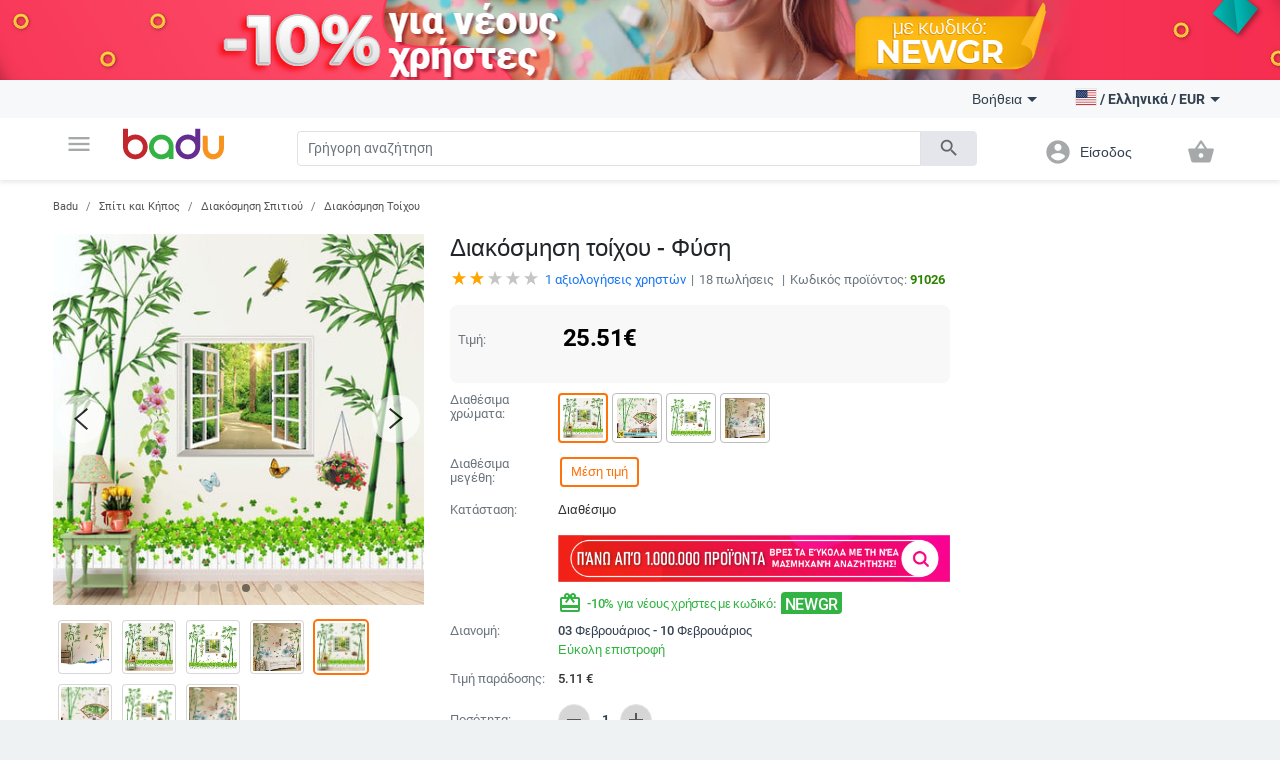

--- FILE ---
content_type: text/html; charset=UTF-8
request_url: https://badu.gr/%CE%B4%CE%B9%CE%B1%CE%BA%CF%8C%CF%83%CE%BC%CE%B7%CF%83%CE%B7-%CF%84%CE%BF%CE%AF%CF%87%CE%BF%CF%85-%CF%86%CF%8D%CF%83%CE%B7-p-91026.html
body_size: 28490
content:
<!doctype html>
<html lang="el">
<head>
    <meta charset="utf-8" />
<meta name="viewport" content="width=device-width, initial-scale=1, maximum-scale=5" />
    <meta name="robots" content="index, follow" />
<!--link rel="shortcut icon" href="/build/img/fav_icon.png" /-->
<!--link rel="shortcut icon" href="/build/img/favicon.ico" type="image/x-icon"-->
<link rel="icon" type="image/png" href="/build/img/favicon-16x16.png" sizes="16x16">
<link rel="icon" type="image/png" href="/build/img/favicon-32x32.png" sizes="32x32">
<link rel="icon" type="image/png" href="/build/img/favicon-96x96.png" sizes="96x96">
<link href="/build/css/material_icons.css?v=6966555244558" rel="stylesheet" />
<link rel="stylesheet" href="/build/css/owl.carousel.min.css?v=6966555244558">

<link rel="stylesheet" href="/build/css/todo.css?v=6966555244558">
<title>Badu.gr Διακόσμηση τοίχου - Φύση - Badu.gr</title>

<meta http-equiv="Content-Language" content="el">
    <meta name="description" content="Διακόσμηση τοίχου - Φύσησε τιμή των 25.51 €. Στο Badu θα βρείτε πολλά περισσότερα προϊόντα από την κατηγορία Διακόσμηση Τοίχου" />
    <link rel="alternate" href="https://badu.gr" hreflang="el" />
    <link rel="alternate" href="https://badu.bg" hreflang="bg" />
    <link rel="alternate" href="https://baduglobal.com" hreflang="en" />
    <link rel="alternate" href="https://baduglobal.ro" hreflang="ro" />
    <link rel="alternate" href="https://badu.hu" hreflang="hu" />
    <link rel="alternate" href="https://baduglobal.sk" hreflang="sk" />
    <link rel="alternate" href="https://badu.hr" hreflang="hr" />
    <link rel="alternate" href="https://baduglobal.lv" hreflang="lv" />
    <link rel="alternate" href="https://baduglobal.lt" hreflang="lt" />
    <link rel="alternate" href="https://badu.ee" hreflang="et" />
<meta property="og:url" content="https://badu.gr/%CE%B4%CE%B9%CE%B1%CE%BA%CF%8C%CF%83%CE%BC%CE%B7%CF%83%CE%B7-%CF%84%CE%BF%CE%AF%CF%87%CE%BF%CF%85-%CF%86%CF%8D%CF%83%CE%B7-p-91026.html" />
<meta property="og:type" content="website" />
<meta property="og:title" content="Badu.gr Διακόσμηση τοίχου - Φύση - Badu.gr" />
<meta property="og:description" content="Badu.gr Διακόσμηση τοίχου - Φύσησε τιμή των 25.51 €. Στο Badu θα βρείτε πολλά περισσότερα προϊόντα από την κατηγορία Διακόσμηση Τοίχου" />
<meta property="og:image" content="https://s2.badu.bg/photos/91026/400x365_5bd2e986bce64.jpg" />

<script type="text/javascript" language="javascript">
    function load_images( element, num )
    {
        if (!element)
        {
            var scripts = document.getElementsByTagName('script');
            if (!scripts.length)
            {
                return ;
            }
            element = scripts[scripts.length - 1];
        }

        var parent      = element.parentNode,
                selector    = parent.getElementsByTagName('IMG');

        for (var i=0;i<selector.length;i++)
        {
            if (!selector[i].getAttribute('data-src'))
            {
                continue;
            }
            if (selector[i].src)
            {
                continue;
            }
            if (i>=num)
            {
                break;
            }

            selector[i].src = selector[i].getAttribute('data-src');
        }
    }

    function fix_product_list_view(element)
    {
        if (typeof(localStorage) !== 'object' || localStorage === null)
        {
            return ;
        }

        var list = localStorage.getItem('products_selected_view');
        if (list !== 'list')
        {
            return ;
        }

        if (!element)
        {
            var scripts = document.getElementsByTagName('script');
            if (!scripts.length)
            {
                return ;
            }
            element = scripts[scripts.length - 1];
        }

        var parent      = element.parentNode;
        parent.className += ' products-list-view';
    }


    if (window.location.href.indexOf('file://') !== 0 && window.location.href.indexOf('ionic://') !== 0)
    {
        // Fast back after refresh. The reason why this code is here is simple - The popstate event subscription must be executed as soon as possible
        // TODO - THIS CODE MUST NOT BE INCLUDED IN Cordova.html as we don't expect refresh there.
        (function(){
            var popstate = function( evt )
            {
                console.log('POP STATE');
                if (window.dynamic_content === undefined) { window.location.reload(); }
            };
            if (window.addEventListener)
            {
                window.addEventListener('popstate', popstate);
                // M$ Explorer
            } else if (window.attachEvent) { window.attachEvent('onpopstate', popstate); }
        })();
    }

</script>


    <script type="text/javascript" language="javascript">window.environment = 'desktop'; window.is_mobile = false;</script>
    <link rel="stylesheet" href="/build/css/desktop.css?v=6966555244558" />
    <link rel="stylesheet" href="/build/js/gadgets/swiper/package/css/swiper.min.css?v=6966555244558" />
</head>

<body class=" has-top-banner" page="Product">

    <div id="top-banner" style="display:block">
        <a >
            <img class="top" src="https://s11.badu.bg/photos/internal_photos/1920x80_69708b60c3da6.png" >
        </a>
    </div>

  <header class="topbar">
    <nav class="navbar navbar-expand-lg navbar-light">
      <div class="container">
        <ul class="navbar-nav main-nav">
          <li class="nav-item dropdown">
            <a class="nav-link" href="#" id="navbarDropdown" role="button" data-toggle="dropdown" aria-haspopup="true" aria-expanded="false">
              <i class="material-icons notranslate">menu</i>
            </a>
            <div class="dropdown-menu" aria-labelledby="navbarDropdown">
              <ul>
  <li>
    <a class="dropdown-item" href="/ρούχα-c-8.html" onclick="$('#navbarDropdown').dropdown('toggle')">
      <i class="material-icons notranslate">local_offer</i> Ρούχα
    </a>
    <div class="sub-nav">
      <div class="section-promo">
        <img src="/build//img/clothes_promo.jpg" alt="" />
        <div class="promo-meta">
          <a href="#" class="title">Παιδικές ζακέτες με κουκούλα που απεικονίζουν χαρακτήρες κινουμένων σχεδίων</a>
          <p class="price">  <span numeral="0,0.00">24.00</span>  </p>
          <a href="/" class="btn btn-primary">Ψωνίστε  τώρα</a>
        </div>
      </div>
      <ul>
        <li>
          <p class="sub-cat">
              <a href="/γυναικεία-ρούχα-c-9.html">Γυναικεία Ρούχα</a>
          </p>
          <ul>
            <li>
                <a href="/γυναικεία-μπουφάν-c-10.html">Γυναικεία Μπουφάν</a>
            </li>
            <li>
                <a href="/φούστες-και-φορέματα-c-11.html">Φούστες και Φορέματα</a>
            </li>
            <li>
                <a href="/γυναικεία-παντελόνια-c-13.html">Γυναικεία Παντελόνια</a>
            </li>
            <li>
                <a href="/γυναικεία-πουκάμισα-c-165.html">Γυναικεία Πουκάμισα</a>
            </li>
            <li>
                <a href="/μπλούζες-c-12.html">Μπλούζες</a>
            </li>
          </ul>
        </li>
        <li>
          <p class="sub-cat">
              <a href="/ανδρικά-ρούχα-c-19.html">Ανδρικά Ρούχα</a>
          </p>
          <ul>
            <li>
                <a href="/ανδρικά-μπουρνούζια-c-3042.html">Ανδρικά μπουρνούζια</a>
            </li>
            <li>
                <a href="/ανδρικά-παλτά-και-σακάκια-c-21.html">Ανδρικά Παλτά και Σακάκια</a>
            </li>
            <li>
                <a href="/ανδρικά-t-shirts-c-20.html">Ανδρικά T-shirts</a>
            </li>
            <li>
                <a href="/ανδρικά-παντελόνια-c-26.html">Ανδρικά παντελόνια</a>
            </li>
            <li>
                <a href="/ανδρικά-σορτς-c-28.html">Ανδρικά Σορτς</a>
            </li>
          </ul>
        </li>
        <li>
          <p class="sub-cat">
              <a href="/γυναικεία-αξεσουάρ-c-17.html">Γυναικεία Αξεσουάρ</a>
          </p>
          <ul>
            <li>
                <a href="/γυναικείες-κάλτσες-c-3193.html">Γυναικείες κάλτσες</a>
            </li>
            <li>
                <a href="/γυναικεία-γυαλία-c-152.html">Γυναικεία Γυαλία</a>
            </li>
            <li>
                <a href="/γυναικεία-πορτοφόλια-c-173.html">Γυναικεία Πορτοφόλια</a>
            </li>
            <li>
                <a href="/γυναικεία-κασκόλ-c-174.html">Γυναικεία Κασκόλ</a>
            </li>
            <li>
                <a href="/γυναικεία-καπέλα-c-175.html">Γυναικεία Καπέλα</a>
            </li>
          </ul>
        </li>
        <li>
          <p class="sub-cat">
              <a href="/ανδρικά-αξεσουάρ-c-29.html">Ανδρικά Αξεσουάρ</a>
          </p>
          <ul>
            <li>
                <a href="/ανδρικές-κάλτσες-c-3194.html">Ανδρικές κάλτσες</a>
            </li>
            <li>
                <a href="/ανδρικά-αξεσουάρ-c-887.html">Ανδρικά Αξεσουάρ</a>
            </li>
            <li>
                <a href="/ανδρικά-πορτοφόλια-c-185.html">Ανδρικά Πορτοφόλια</a>
            </li>
            <li>
                <a href="/ανδρικές-γραβάτες-και-φουλάρια-c-186.html">Ανδρικές Γραβάτες και Φουλάρια</a>
            </li>
            <li>
                <a href="/ανδρικά-γάντια-c-187.html">Ανδρικά Γάντια</a>
            </li>
          </ul>
        </li>
        <li>
          <p class="sub-cat">
              <a href="/κάλτσες-c-3530.html">Κάλτσες</a>
          </p>
          <ul>
          </ul>
        </li>
        <li>
          <p class="sub-cat">
              <a href="/παιδικό-χειμερινό-ολόσωμο-c-3519.html">Παιδικό Χειμερινό Ολόσωμο</a>
          </p>
          <ul>
          </ul>
        </li>
      </ul>
    </div>
  </li>
  <li>
    <a class="dropdown-item" href="/τσάντες-και-παπούτσια-c-33.html" onclick="$('#navbarDropdown').dropdown('toggle')">
      <i class="material-icons notranslate">business_center</i> Τσάντες και Παπούτσια
    </a>
    <div class="sub-nav">
      <div class="section-promo">
        <img src="/build//img/clothes_promo.jpg" alt="" />
        <div class="promo-meta">
          <a href="#" class="title">Παιδικές ζακέτες με κουκούλα που απεικονίζουν χαρακτήρες κινουμένων σχεδίων</a>
          <p class="price">  <span numeral="0,0.00">24.00</span>  </p>
          <a href="/" class="btn btn-primary">Ψωνίστε  τώρα</a>
        </div>
      </div>
      <ul>
        <li>
          <p class="sub-cat">
              <a href="/γυναικείες-τσάντες-και-παπούτσια-c-34.html">Γυναικείες Τσάντες και Παπούτσια</a>
          </p>
          <ul>
            <li>
                <a href="/γυναικείες-παντόφλες-c-1861.html"> Γυναικείες παντόφλες</a>
            </li>
            <li>
                <a href="/γυναικείες-τσάντες-c-42.html">Γυναικείες Τσάντες</a>
            </li>
            <li>
                <a href="/γυναικεία-σακίδια-c-43.html">Γυναικεία Σακίδια</a>
            </li>
            <li>
                <a href="/γυναικέια-πάνινα-παπούτσια-c-39.html">Γυναικέια Πάνινα παπούτσια</a>
            </li>
            <li>
                <a href="/γυναικείες-μπότες-c-35.html">Γυναικείες Μπότες</a>
            </li>
          </ul>
        </li>
        <li>
          <p class="sub-cat">
              <a href="/ανδρικα-παπούτσια-και-τσάντες-c-45.html">Ανδρικα Παπούτσια και Τσάντες</a>
          </p>
          <ul>
            <li>
                <a href="/ανδρικές-τσάντες-c-120.html">Ανδρικές Τσάντες</a>
            </li>
            <li>
                <a href="/ανδρικά-σακίδια-c-661.html">Ανδρικά Σακίδια</a>
            </li>
            <li>
                <a href="/ανδρικά-αθλητικά-παπούτσια-c-46.html">Ανδρικά Αθλητικά Παπούτσια</a>
            </li>
            <li>
                <a href="/ανδρικές-μπότες-c-47.html">Ανδρικές Μπότες</a>
            </li>
            <li>
                <a href="/ανδρικά-μοκασίνια-c-48.html">Ανδρικά Μοκασίνια</a>
            </li>
          </ul>
        </li>
        <li>
          <p class="sub-cat">
              <a href="/είδη-ταξιδίου-τσάντες-c-113.html">Είδη Ταξιδίου, Τσάντες</a>
          </p>
          <ul>
            <li>
                <a href="/ανταλλακτικά-και-αξεσουάρ-τσάντας-c-2814.html">Ανταλλακτικά και αξεσουάρ τσάντας</a>
            </li>
            <li>
                <a href="/τσάντες-παραλίας-c-3196.html">Τσάντες παραλίας</a>
            </li>
            <li>
                <a href="/καθημερινά-σακίδια-πλάτης-c-3646.html">Καθημερινά Σακίδια Πλάτης</a>
            </li>
            <li>
                <a href="/βαλίτσες-c-3675.html">Βαλίτσες</a>
            </li>
            <li>
                <a href="/ταξιδιωτικές-τσάντες-c-3787.html">Ταξιδιωτικές Τσάντες</a>
            </li>
          </ul>
        </li>
        <li>
          <p class="sub-cat">
              <a href="/επαγγελματικά-σακίδια-πλάτης-c-3647.html">Επαγγελματικά Σακίδια Πλάτης</a>
          </p>
          <ul>
          </ul>
        </li>
        <li>
          <p class="sub-cat">
              <a href="/τσάντες-και-σακίδια-για-βρεφικό-εξοπλισμό-c-3648.html">Τσάντες και Σακίδια για Βρεφικό Εξοπλισμό</a>
          </p>
          <ul>
          </ul>
        </li>
        <li>
          <p class="sub-cat">
              <a href="/αθλητικά-σακίδια-c-3673.html">Αθλητικά Σακίδια</a>
          </p>
          <ul>
          </ul>
        </li>
      </ul>
    </div>
  </li>
  <li>
    <a class="dropdown-item" href="/για-μωρά-παιδιά-c-295.html" onclick="$('#navbarDropdown').dropdown('toggle')">
      <i class="material-icons notranslate">child_friendly</i> Για Μωρά &amp; Παιδιά
    </a>
    <div class="sub-nav">
      <div class="section-promo">
        <img src="/build//img/clothes_promo.jpg" alt="" />
        <div class="promo-meta">
          <a href="#" class="title">Παιδικές ζακέτες με κουκούλα που απεικονίζουν χαρακτήρες κινουμένων σχεδίων</a>
          <p class="price">  <span numeral="0,0.00">24.00</span>  </p>
          <a href="/" class="btn btn-primary">Ψωνίστε  τώρα</a>
        </div>
      </div>
      <ul>
        <li>
          <p class="sub-cat">
              <a href="/παιδικά-ρούχα-αξεσουάρ-c-653.html">Παιδικά Ρούχα &amp; Αξεσουάρ</a>
          </p>
          <ul>
            <li>
                <a href="/παιδικά-ρούχα-για-κορίτσια-c-736.html">Παιδικά ρούχα για κορίτσια</a>
            </li>
            <li>
                <a href="/παιδικά-ρούχα-για-αγόρια-c-737.html">Παιδικά ρούχα για αγόρια</a>
            </li>
            <li>
                <a href="/παιδικά-αξεσουάρ-c-740.html">Παιδικά Αξεσουάρ</a>
            </li>
            <li>
                <a href="/παιδικά-μαγιό-c-3691.html">Παιδικά μαγιό</a>
            </li>
            <li>
                <a href="/παιδικά-μπουστάια-και-τοπ-c-3513.html">Παιδικά Μπουστάια Και Τοπ</a>
            </li>
          </ul>
        </li>
        <li>
          <p class="sub-cat">
              <a href="/παιδικά-παπούτσια-c-779.html">Παιδικά Παπούτσια</a>
          </p>
          <ul>
            <li>
                <a href="/παιδικά-παπούτσια-για-κορίτσια-c-738.html">Παιδικά Παπούτσια για Κορίτσια</a>
            </li>
            <li>
                <a href="/παπούτσια-για-αγόρια-c-739.html">Παπούτσια για Αγόρια</a>
            </li>
            <li>
                <a href="/παιδικά-δερμάτινα-παπούτσια-c-3539.html">Παιδικά Δερμάτινα Παπούτσια</a>
            </li>
            <li>
                <a href="/παιδικά-αθλητικά-παπούτσια-c-3540.html">Παιδικά Αθλητικά Παπούτσια</a>
            </li>
            <li>
                <a href="/παιδικά-παπούτσια-με-κέντημα-c-3541.html">Παιδικά Παπούτσια Με Κέντημα</a>
            </li>
          </ul>
        </li>
        <li>
          <p class="sub-cat">
              <a href="/παιδικές-τσάντες-και-σακίδια-c-650.html">Παιδικές Τσάντες και Σακίδια</a>
          </p>
          <ul>
            <li>
                <a href="/σακίδια-νηπιαγωγείου-c-3651.html">Σακίδια Νηπιαγωγείου</a>
            </li>
            <li>
                <a href="/παιδικά-σακίδια-c-3652.html">Παιδικά Σακίδια</a>
            </li>
            <li>
                <a href="/παιδικές-τσάντες-και-πορτοφόλια-c-3653.html">Παιδικές Τσάντες και Πορτοφόλια</a>
            </li>
            <li>
                <a href="/γυναικείες-τσάντες-από-ύφασμα-c-3655.html">Γυναικείες Τσάντες Από Ύφασμα</a>
            </li>
            <li>
                <a href="/σακίδια-και-αξεσουάρ-κολύμβησης-c-3658.html">Σακίδια Και Αξεσουάρ Κολύμβησης</a>
            </li>
          </ul>
        </li>
        <li>
          <p class="sub-cat">
              <a href="/βρεφικά-παπούτσια-ρούχα-αξεσουάρ-c-301.html">Βρεφικά Παπούτσια, Ρούχα &amp; Αξεσουάρ</a>
          </p>
          <ul>
            <li>
                <a href="/βρεφικά-ρούχα-0-έως-18-μηνών-c-583.html">Βρεφικά ρούχα 0 έως 18 μηνών</a>
            </li>
            <li>
                <a href="/βρεφικά-αξεσουάρ-c-308.html">Βρεφικά Αξεσουάρ</a>
            </li>
            <li>
                <a href="/είδη-μπάνιου-c-568.html">Είδη μπάνιου</a>
            </li>
            <li>
                <a href="/υγεία-υγιεινή-c-561.html">Υγεία &amp; Υγιεινή</a>
            </li>
            <li>
                <a href="/ύπνος-c-573.html">Ύπνος</a>
            </li>
          </ul>
        </li>
        <li>
          <p class="sub-cat">
              <a href="/παιχνίδια-c-296.html">Παιχνίδια</a>
          </p>
          <ul>
            <li>
                <a href="/εκπαιδευτικά-παζλ-c-297.html">Εκπαιδευτικά Παζλ </a>
            </li>
            <li>
                <a href="/κούκλες-c-298.html">Κούκλες</a>
            </li>
            <li>
                <a href="/παιδικά-παιχνίδια-c-299.html">Παιδικά Παιχνίδια</a>
            </li>
            <li>
                <a href="/βρεφικά-παιχνίδια-c-300.html">Βρεφικά Παιχνίδια</a>
            </li>
            <li>
                <a href="/παιδικά-έπιπλα-c-585.html">Παιδικά έπιπλα</a>
            </li>
          </ul>
        </li>
        <li>
          <p class="sub-cat">
              <a href="/για-το-σχολείο-c-559.html">Για το σχολείο</a>
          </p>
          <ul>
            <li>
                <a href="/κουτιά-γεύματος-c-3220.html">Κουτιά γεύματος</a>
            </li>
            <li>
                <a href="/μπουκάλια-νερού-c-3221.html">Μπουκάλια νερού</a>
            </li>
            <li>
                <a href="/κιμωλίες-c-3222.html">κιμωλίες</a>
            </li>
            <li>
                <a href="/αθλητικές-τσάντες-για-παιδιά-c-3223.html">Αθλητικές τσάντες για παιδιά</a>
            </li>
            <li>
                <a href="/σχολικά-c-649.html">Σχολικά</a>
            </li>
          </ul>
        </li>
      </ul>
    </div>
  </li>
  <li>
    <a class="dropdown-item" href="/σπίτι-και-κήπος-c-63.html" onclick="$('#navbarDropdown').dropdown('toggle')">
      <i class="material-icons notranslate">weekend</i> Σπίτι και Κήπος
    </a>
    <div class="sub-nav">
      <div class="section-promo">
        <img src="/build//img/clothes_promo.jpg" alt="" />
        <div class="promo-meta">
          <a href="#" class="title">Παιδικές ζακέτες με κουκούλα που απεικονίζουν χαρακτήρες κινουμένων σχεδίων</a>
          <p class="price">  <span numeral="0,0.00">24.00</span>  </p>
          <a href="/" class="btn btn-primary">Ψωνίστε  τώρα</a>
        </div>
      </div>
      <ul>
        <li>
          <p class="sub-cat">
              <a href="/καθαρισμός-σπιτιού-c-1879.html">Καθαρισμός σπιτιού</a>
          </p>
          <ul>
            <li>
                <a href="/εργαλεία-οικιακού-καθαρισμού-c-2095.html"> Εργαλεία οικιακού καθαρισμού</a>
            </li>
            <li>
                <a href="/βούρτσες-καθαρισμού-c-2101.html"> Βούρτσες καθαρισμού</a>
            </li>
            <li>
                <a href="/γάντια-και-ποδιές-καθαρισμού-c-2109.html"> Γάντια και ποδιές καθαρισμού</a>
            </li>
            <li>
                <a href="/αξεσουάρ-καθαρισμού-σπιτιού-c-3439.html">Αξεσουάρ Καθαρισμού Σπιτιού</a>
            </li>
            <li>
                <a href="/οργανωτές-καλωδίων-και-κλιπ-καλωδίων-c-3446.html">Οργανωτές Καλωδίων Και Κλιπ Καλωδίων</a>
            </li>
          </ul>
        </li>
        <li>
          <p class="sub-cat">
              <a href="/κουρτίνες-για-το-σπίτι-c-1887.html">Κουρτίνες για το σπίτι</a>
          </p>
          <ul>
            <li>
                <a href="/αποθήκευση-και-οργάνωση-πλυντηρίου-c-1880.html">Αποθήκευση και οργάνωση πλυντηρίου</a>
            </li>
            <li>
                <a href="/αποθήκευση-και-οργάνωση-ρούχων-c-1888.html">Αποθήκευση και οργάνωση ρούχων</a>
            </li>
            <li>
                <a href="/οργάνωση-και-αποθήκευση-κουζίνας-c-1892.html">Οργάνωση και αποθήκευση κουζίνας</a>
            </li>
            <li>
                <a href="/οργανωτές-μακιγιάζ-c-2039.html">Οργανωτές μακιγιάζ</a>
            </li>
            <li>
                <a href="/κρεμάστρες-για-πετσέτες-c-2040.html">Κρεμάστρες για πετσέτες</a>
            </li>
          </ul>
        </li>
        <li>
          <p class="sub-cat">
              <a href="/προϊόντα-οικιακής-χρήσης-c-2092.html"> Προϊόντα οικιακής χρήσης</a>
          </p>
          <ul>
            <li>
                <a href="/αναπτήρες-και-αξεσουάρ-για-προϊόντα-καπνού-c-2007.html">Αναπτήρες και αξεσουάρ για προϊόντα καπνού</a>
            </li>
            <li>
                <a href="/αδιάβροχος-εξοπλισμός-c-2011.html">Αδιάβροχος εξοπλισμός</a>
            </li>
            <li>
                <a href="/θερμόμετρα-δωματίου-c-2017.html">Θερμόμετρα δωματίου</a>
            </li>
            <li>
                <a href="/κάλυμμα-από-σκόνη-και-νερό-c-2019.html">Κάλυμμα από σκόνη και νερό</a>
            </li>
            <li>
                <a href="/άλλες-κορδέλες-c-5740.html">Άλλες Κορδέλες</a>
            </li>
          </ul>
        </li>
        <li>
          <p class="sub-cat">
              <a href="/τέχνες-χειροτεχνίες-ράβουν-και-κόβουν-c-2093.html">Τέχνες χειροτεχνίες ράβουν και κόβουν</a>
          </p>
          <ul>
            <li>
                <a href="/εργαλεία-για-μουσική-στο-σπίτι-c-2113.html"> Εργαλεία για μουσική στο σπίτι</a>
            </li>
            <li>
                <a href="/εργαλεία-διακόσμησης-c-2114.html"> Εργαλεία διακόσμησης</a>
            </li>
            <li>
                <a href="/κατασκευή-σήματος-c-2117.html"> Κατασκευή σήματος</a>
            </li>
            <li>
                <a href="/εργαλεία-χειροτεχνίας-όχι-κεριά-c-2121.html"> Εργαλεία χειροτεχνίας όχι κεριά</a>
            </li>
            <li>
                <a href="/εργαλεία-παρασκευής-σαπουνιού-c-2125.html"> Εργαλεία παρασκευής σαπουνιού</a>
            </li>
          </ul>
        </li>
        <li>
          <p class="sub-cat">
              <a href="/εορταστικά-και-πάρτι-προμήθειες-c-2094.html"> Εορταστικά και πάρτι προμήθειες</a>
          </p>
          <ul>
            <li>
                <a href="/χριστουγεννιάτικη-διακόσμηση-c-1117.html">Χριστουγεννιάτικη διακόσμηση</a>
            </li>
            <li>
                <a href="/διακόσμηση-γενεθλίων-c-1118.html"> Διακόσμηση γενεθλίων</a>
            </li>
            <li>
                <a href="/τεχνητές-διακοσμήσεις-c-2188.html">Τεχνητές διακοσμήσεις</a>
            </li>
            <li>
                <a href="/διακόσμηση-για-το-γάμο-c-420.html">Διακόσμηση για το γάμο</a>
            </li>
            <li>
                <a href="/διακοσμητικά-σακουλάκια-c-3448.html">Διακοσμητικά Σακουλάκια</a>
            </li>
          </ul>
        </li>
        <li>
          <p class="sub-cat">
              <a href="/συσκευές-για-το-σπίτι-c-2634.html">Συσκευές για το σπίτι</a>
          </p>
          <ul>
            <li>
                <a href="/μικρά-κλιματιστικά-c-2639.html">Μικρά κλιματιστικά</a>
            </li>
            <li>
                <a href="/μικρές-συσκευές-θέρμανσης-c-2640.html">Μικρές συσκευές θέρμανσης</a>
            </li>
            <li>
                <a href="/συσκευές-καθαρισμού-νερού-c-2643.html">Συσκευές καθαρισμού νερού</a>
            </li>
            <li>
                <a href="/εξοπλισμός-για-υφάσματα-c-2646.html">Εξοπλισμός για υφάσματα</a>
            </li>
            <li>
                <a href="/μικρά-ψυγεία-c-3206.html">Μικρά ψυγεία</a>
            </li>
          </ul>
        </li>
      </ul>
    </div>
  </li>
  <li>
    <a class="dropdown-item" href="/ρολόγια-και-κοσμήματα-c-73.html" onclick="$('#navbarDropdown').dropdown('toggle')">
      <i class="material-icons notranslate">watch</i> Ρολόγια και Κοσμήματα
    </a>
    <div class="sub-nav">
      <div class="section-promo">
        <img src="/build//img/clothes_promo.jpg" alt="" />
        <div class="promo-meta">
          <a href="#" class="title">Παιδικές ζακέτες με κουκούλα που απεικονίζουν χαρακτήρες κινουμένων σχεδίων</a>
          <p class="price">  <span numeral="0,0.00">24.00</span>  </p>
          <a href="/" class="btn btn-primary">Ψωνίστε  τώρα</a>
        </div>
      </div>
      <ul>
        <li>
          <p class="sub-cat">
              <a href="/diy-κοσμήματα-c-2462.html">DIY κοσμήματα</a>
          </p>
          <ul>
            <li>
                <a href="/χάντρες-c-2463.html">Χάντρες</a>
            </li>
            <li>
                <a href="/κουτιά-κοσμημάτων-c-2464.html">Κουτιά κοσμημάτων</a>
            </li>
            <li>
                <a href="/υλικά-κοσμημάτων-c-2465.html">Υλικά κοσμημάτων</a>
            </li>
            <li>
                <a href="/εργαλεία-κοσμήματος-c-2466.html">Εργαλεία κοσμήματος</a>
            </li>
            <li>
                <a href="/πλεγμένα-βραχιόλια-c-3710.html">Πλεγμένα βραχιόλια</a>
            </li>
          </ul>
        </li>
        <li>
          <p class="sub-cat">
              <a href="/μπρελόκ-καρφίτσες-και-άλλα-c-2496.html">Μπρελόκ, καρφίτσες και άλλα</a>
          </p>
          <ul>
            <li>
                <a href="/μπρελόκ-c-2495.html">Μπρελόκ</a>
            </li>
            <li>
                <a href="/καρφίτσες-c-2497.html">Καρφίτσες</a>
            </li>
            <li>
                <a href="/κοσμήματα-σώματος-c-2498.html">Κοσμήματα σώματος</a>
            </li>
            <li>
                <a href="/φυλαχτά-c-2499.html">Φυλαχτά</a>
            </li>
            <li>
                <a href="/κοσμήματα-για-τα-μαλλιά-c-2500.html">Κοσμήματα για τα μαλλιά</a>
            </li>
          </ul>
        </li>
        <li>
          <p class="sub-cat">
              <a href="/ρολόγια-c-127.html">Ρολόγια</a>
          </p>
          <ul>
            <li>
                <a href="/ανδρικά-ρολόγια-c-100.html">Ανδρικά Ρολόγια</a>
            </li>
            <li>
                <a href="/γυναικεία-ρολόγια-c-101.html">Γυναικεία Ρολόγια</a>
            </li>
            <li>
                <a href="/ψηφιακά-ρολόγια-c-3718.html">Ψηφιακά Ρολόγια</a>
            </li>
            <li>
                <a href="/χαλαζιακά-ρολόγια-c-3719.html">Χαλαζιακά Ρολόγια</a>
            </li>
            <li>
                <a href="/μηχανικά-ρολόγια-c-3720.html">Μηχανικά Ρολόγια</a>
            </li>
          </ul>
        </li>
        <li>
          <p class="sub-cat">
              <a href="/γυναικεία-κοσμήματα-c-74.html">Γυναικεία Κοσμήματα</a>
          </p>
          <ul>
            <li>
                <a href="/σετ-κοσμημάτων-c-778.html">Σετ Κοσμημάτων</a>
            </li>
            <li>
                <a href="/γυναικεία-βραχιόλια-c-75.html">Γυναικεία Βραχιόλια</a>
            </li>
            <li>
                <a href="/γυναικεία-δαχτυλίδια-c-76.html">Γυναικεία Δαχτυλίδια</a>
            </li>
            <li>
                <a href="/βραχιόλια-αστραγάλων-c-79.html">Βραχιόλια αστραγάλων</a>
            </li>
            <li>
                <a href="/κολιέ-c-126.html">Κολιέ</a>
            </li>
          </ul>
        </li>
        <li>
          <p class="sub-cat">
              <a href="/ανδρικά-κοσμήματα-c-193.html">Ανδρικά Κοσμήματα</a>
          </p>
          <ul>
            <li>
                <a href="/ανδρικά-δαχτυλίδια-c-195.html">Ανδρικά Δαχτυλίδια</a>
            </li>
            <li>
                <a href="/αντρικά-σκουλαρίκια-c-196.html">Αντρικά Σκουλαρίκια</a>
            </li>
            <li>
                <a href="/ανδρικά-βραχιόλια-c-197.html">Ανδρικά Βραχιόλια</a>
            </li>
            <li>
                <a href="/ανδρικές-αλυσίδες-c-198.html">Ανδρικές Αλυσίδες</a>
            </li>
          </ul>
        </li>
        <li>
          <p class="sub-cat">
              <a href="/κολιέδες-c-4628.html">Κολιέδες</a>
          </p>
          <ul>
          </ul>
        </li>
      </ul>
    </div>
  </li>
  <li>
    <a class="dropdown-item" href="/αθλητικα-ειδη-c-94.html" onclick="$('#navbarDropdown').dropdown('toggle')">
      <i class="material-icons notranslate">fitness_center</i> Αθλητικα Ειδη
    </a>
    <div class="sub-nav">
      <div class="section-promo">
        <img src="/build//img/clothes_promo.jpg" alt="" />
        <div class="promo-meta">
          <a href="#" class="title">Παιδικές ζακέτες με κουκούλα που απεικονίζουν χαρακτήρες κινουμένων σχεδίων</a>
          <p class="price">  <span numeral="0,0.00">24.00</span>  </p>
          <a href="/" class="btn btn-primary">Ψωνίστε  τώρα</a>
        </div>
      </div>
      <ul>
        <li>
          <p class="sub-cat">
              <a href="/αθλητικός-εξοπλισμός-c-703.html">Αθλητικός εξοπλισμός</a>
          </p>
          <ul>
            <li>
                <a href="/ποδόσφαιρο-c-704.html">Ποδόσφαιρο</a>
            </li>
            <li>
                <a href="/μπάσκετ-c-705.html">Μπάσκετ</a>
            </li>
            <li>
                <a href="/σκι-και-snowboard-c-706.html">Σκι και Snowboard</a>
            </li>
            <li>
                <a href="/ποδηλασία-c-707.html">Ποδηλασία</a>
            </li>
            <li>
                <a href="/γκολφ-c-708.html">Γκολφ</a>
            </li>
          </ul>
        </li>
        <li>
          <p class="sub-cat">
              <a href="/κάμπινγκ-και-τουρισμός-c-1328.html">Κάμπινγκ και Τουρισμός</a>
          </p>
          <ul>
            <li>
                <a href="/τσάντες-αναρρίχησης-c-1329.html">Τσάντες αναρρίχησης</a>
            </li>
            <li>
                <a href="/διαβήτης-c-1333.html">Διαβήτης</a>
            </li>
            <li>
                <a href="/τουριστικά-καπέλα-c-1334.html">Τουριστικά καπέλα</a>
            </li>
            <li>
                <a href="/γυαλιά-για-το-βουνό-c-1335.html">Γυαλιά για το βουνό</a>
            </li>
            <li>
                <a href="/εξοπλισμός-επιβίωσης-c-1340.html">Εξοπλισμός επιβίωσης</a>
            </li>
          </ul>
        </li>
        <li>
          <p class="sub-cat">
              <a href="/αξεσουάρ-για-αθλήματα-c-1369.html">Αξεσουάρ για αθλήματα</a>
          </p>
          <ul>
            <li>
                <a href="/αθλητικά-γυαλιά-c-1370.html">Αθλητικά γυαλιά</a>
            </li>
            <li>
                <a href="/αθλητικές-μάσκες-προσώπου-c-1371.html">Αθλητικές μάσκες προσώπου</a>
            </li>
            <li>
                <a href="/αθλητική-ασφάλεια-c-1372.html">Αθλητική ασφάλεια</a>
            </li>
            <li>
                <a href="/αθλητικές-κάλτσες-c-1373.html">Αθλητικές κάλτσες</a>
            </li>
            <li>
                <a href="/αθλητικά-καπέλα-c-1374.html">Αθλητικά καπέλα</a>
            </li>
          </ul>
        </li>
        <li>
          <p class="sub-cat">
              <a href="/ψυχαγωγία-c-1376.html">Ψυχαγωγία</a>
          </p>
          <ul>
            <li>
                <a href="/τυχερα-παιχνιδια-c-1377.html">ΤΥΧΕΡΑ ΠΑΙΧΝΙΔΙΑ</a>
            </li>
            <li>
                <a href="/επιτραπέζια-παιχνίδια-c-1378.html">Επιτραπέζια παιχνίδια</a>
            </li>
            <li>
                <a href="/σκάκι-c-1379.html">Σκάκι</a>
            </li>
            <li>
                <a href="/βιντεοπαιχνίδια-αξεσουάρ-και-ανταλλακτικά-c-1381.html">Βιντεοπαιχνίδια, αξεσουάρ και ανταλλακτικά</a>
            </li>
            <li>
                <a href="/σνούκερ-και-μπιλιάρδο-c-1382.html">Σνούκερ και μπιλιάρδο</a>
            </li>
          </ul>
        </li>
        <li>
          <p class="sub-cat">
              <a href="/θαλάσσια-σπορ-c-1397.html">Θαλάσσια σπορ</a>
          </p>
          <ul>
            <li>
                <a href="/προϊόντα-ασφάλειας-νερού-c-1400.html">Προϊόντα ασφάλειας νερού</a>
            </li>
            <li>
                <a href="/καπέλα-παραλίας-c-1403.html">Καπέλα παραλίας</a>
            </li>
            <li>
                <a href="/φρίσμπι-c-1404.html">Φρίσμπι</a>
            </li>
            <li>
                <a href="/πιστόλια-νερού-μπάλες-νερού-και-πολλά-άλλα-c-3195.html">Πιστόλια νερού, μπάλες νερού και πολλά άλλα</a>
            </li>
            <li>
                <a href="/σανίδες-σέρφινγκ-και-αξεσουάρ-c-4887.html">Σανίδες Σέρφινγκ και Αξεσουάρ</a>
            </li>
          </ul>
        </li>
        <li>
          <p class="sub-cat">
              <a href="/ομαδικά-αθλήματα-c-1446.html">Ομαδικά αθλήματα</a>
          </p>
          <ul>
            <li>
                <a href="/μπέιζμπολ-και-σόφτμπολ-c-1448.html">Μπέιζμπολ και σόφτμπολ</a>
            </li>
            <li>
                <a href="/χακί-c-1449.html">Χακί</a>
            </li>
            <li>
                <a href="/βόλεϊ-c-1451.html">Βόλεϊ</a>
            </li>
            <li>
                <a href="/μαζορέτες-και-αναμνηστικά-c-2651.html">Μαζορέτες και αναμνηστικά</a>
            </li>
          </ul>
        </li>
      </ul>
    </div>
  </li>
  <li>
    <a class="dropdown-item" href="/auto-moto-c-1119.html" onclick="$('#navbarDropdown').dropdown('toggle')">
      <i class="material-icons notranslate">directions_car</i> Auto &amp; Moto
    </a>
    <div class="sub-nav">
      <div class="section-promo">
        <img src="/build//img/clothes_promo.jpg" alt="" />
        <div class="promo-meta">
          <a href="#" class="title">Παιδικές ζακέτες με κουκούλα που απεικονίζουν χαρακτήρες κινουμένων σχεδίων</a>
          <p class="price">  <span numeral="0,0.00">24.00</span>  </p>
          <a href="/" class="btn btn-primary">Ψωνίστε  τώρα</a>
        </div>
      </div>
      <ul>
        <li>
          <p class="sub-cat">
              <a href="/εξωτερικά-αξεσουάρ-c-1133.html">Εξωτερικά αξεσουάρ</a>
          </p>
          <ul>
            <li>
                <a href="/καλύμματα-για-αυτοκίνητα-και-μηχανάκια-c-929.html">Καλύμματα για αυτοκίνητα και μηχανάκια</a>
            </li>
            <li>
                <a href="/τέντες-και-περσίδες-c-2441.html">Τέντες και περσίδες</a>
            </li>
            <li>
                <a href="/αξεσουάρ-για-παράπλευρες-καλλιέργειες-c-2444.html">Αξεσουάρ για παράπλευρες καλλιέργειες</a>
            </li>
            <li>
                <a href="/εξωτερικές-τέντες-για-αυτοκίνητα-c-2445.html">Εξωτερικές τέντες για αυτοκίνητα</a>
            </li>
            <li>
                <a href="/αυτοκόλλητα-για-αυτοκίνητα-c-2446.html">Αυτοκόλλητα για αυτοκίνητα</a>
            </li>
          </ul>
        </li>
        <li>
          <p class="sub-cat">
              <a href="/ανταλλακτικά-για-το-αμαξώμα-c-1149.html">Ανταλλακτικά για το αμαξώμα</a>
          </p>
          <ul>
            <li>
                <a href="/προβολείς-c-1150.html">Προβολείς</a>
            </li>
            <li>
                <a href="/αυτοκινητιστικοί-διακόπτες-c-5972.html">Αυτοκινητιστικοί Διακόπτες</a>
            </li>
          </ul>
        </li>
        <li>
          <p class="sub-cat">
              <a href="/εργαλεία-επισκευής-αυτοκινήτων-c-2264.html">Εργαλεία επισκευής αυτοκινήτων</a>
          </p>
          <ul>
            <li>
                <a href="/αναγνώστες-κώδικα-και-εργαλεία-σάρωσης-c-2265.html">Αναγνώστες κώδικα και εργαλεία σάρωσης</a>
            </li>
            <li>
                <a href="/διαγνωστικά-εργαλεία-c-2266.html">Διαγνωστικά εργαλεία</a>
            </li>
            <li>
                <a href="/δοκιμαστές-μπαταριών-αυτοκινήτου-c-2270.html">Δοκιμαστές μπαταριών αυτοκινήτου</a>
            </li>
            <li>
                <a href="/πολύμετρα-και-αναλυτές-αυτοκινήτου-c-2272.html">Πολύμετρα και αναλυτές αυτοκινήτου</a>
            </li>
            <li>
                <a href="/εργαλεία-επιθεώρησης-οχημάτων-c-2273.html">Εργαλεία επιθεώρησης οχημάτων</a>
            </li>
          </ul>
        </li>
        <li>
          <p class="sub-cat">
              <a href="/ταξιδιωτικά-προϊόντα-c-2353.html">Ταξιδιωτικά προϊόντα</a>
          </p>
          <ul>
            <li>
                <a href="/αντλίες-ελαστικών-αυτοκινήτου-c-2354.html">Αντλίες ελαστικών αυτοκινήτου</a>
            </li>
            <li>
                <a href="/προϊόντα-για-το-χειμώνα-c-2355.html">Προϊόντα για το χειμώνα</a>
            </li>
            <li>
                <a href="/σχοινιά-ρυμούλκησης-c-2359.html">Σχοινιά ρυμούλκησης</a>
            </li>
            <li>
                <a href="/αξεσουάρ-ρυμούλκησης-c-2360.html">Αξεσουάρ ρυμούλκησης</a>
            </li>
            <li>
                <a href="/σφυριά-έκτακτης-ανάγκης-c-2361.html">Σφυριά έκτακτης ανάγκης</a>
            </li>
          </ul>
        </li>
        <li>
          <p class="sub-cat">
              <a href="/ανταλλακτικά-και-αξεσουάρ-αυτοκινήτων-για-μοτοσυκλέτες-c-2387.html">Ανταλλακτικά και αξεσουάρ αυτοκινήτων για μοτοσυκλέτες</a>
          </p>
          <ul>
            <li>
                <a href="/φίλτρα-για-μοτοσυκλέτες-c-2388.html">Φίλτρα για μοτοσυκλέτες</a>
            </li>
            <li>
                <a href="/ηλεκτρονικά-για-μοτοσυκλέτες-c-2391.html">Ηλεκτρονικά για μοτοσυκλέτες</a>
            </li>
            <li>
                <a href="/αξεσουάρ-και-ανταλλακτικά-για-αμάξωμα-μοτοσυκλέτας-c-2397.html">Αξεσουάρ και ανταλλακτικά για αμάξωμα μοτοσυκλέτας</a>
            </li>
            <li>
                <a href="/συστήματα-διαχωρισμού-για-μοτοσυκλέτες-c-2413.html">Συστήματα διαχωρισμού για μοτοσυκλέτες</a>
            </li>
            <li>
                <a href="/χιλιόμετρα-για-μοτοσυκλέτες-c-2414.html">Χιλιόμετρα για μοτοσυκλέτες</a>
            </li>
          </ul>
        </li>
        <li>
          <p class="sub-cat">
              <a href="/αυτοηλεκτρονική-c-1120.html">Αυτοηλεκτρονική</a>
          </p>
          <ul>
            <li>
                <a href="/συσκευές-εγγραφής-βίντεο-και-κάμερες-αυτοκινήτων-c-1121.html">Συσκευές εγγραφής βίντεο και κάμερες αυτοκινήτων</a>
            </li>
            <li>
                <a href="/συστήματα-πλοήγησης-c-1190.html">Συστήματα πλοήγησης</a>
            </li>
            <li>
                <a href="/έξυπνα-συστήματα-για-αυτοκίνητα-c-2340.html">Έξυπνα συστήματα για αυτοκίνητα</a>
            </li>
            <li>
                <a href="/ηλεκτρονικά-αξεσουάρ-αυτοκινήτου-c-2345.html">Ηλεκτρονικά αξεσουάρ αυτοκινήτου</a>
            </li>
            <li>
                <a href="/gps-εντοπιστές-c-5893.html">GPS Εντοπιστές</a>
            </li>
          </ul>
        </li>
      </ul>
    </div>
  </li>
  <li>
    <a class="dropdown-item" href="/ηλεκτρονικα-προιοντα-c-1.html" onclick="$('#navbarDropdown').dropdown('toggle')">
      <i class="material-icons notranslate">laptop</i> Ηλεκτρονικα Προιοντα
    </a>
    <div class="sub-nav">
      <div class="section-promo">
        <img src="/build//img/clothes_promo.jpg" alt="" />
        <div class="promo-meta">
          <a href="#" class="title">Παιδικές ζακέτες με κουκούλα που απεικονίζουν χαρακτήρες κινουμένων σχεδίων</a>
          <p class="price">  <span numeral="0,0.00">24.00</span>  </p>
          <a href="/" class="btn btn-primary">Ψωνίστε  τώρα</a>
        </div>
      </div>
      <ul>
        <li>
          <p class="sub-cat">
              <a href="/τηλεόραση-ήχος-παιχνίδια-c-961.html">Τηλεόραση, Ήχος &amp; Παιχνίδια</a>
          </p>
          <ul>
            <li>
                <a href="/ηλεκτρονικά-ήχου-c-962.html">Ηλεκτρονικά ήχου</a>
            </li>
            <li>
                <a href="/κονσόλες-παιχνίδια-c-965.html">Κονσόλες &amp; Παιχνίδια</a>
            </li>
            <li>
                <a href="/αθλητικές-κάμερες-δράσης-και-αξεσουάρ-c-2687.html">Αθλητικές κάμερες δράσης και αξεσουάρ</a>
            </li>
            <li>
                <a href="/hi-fi-παίκτες-c-2700.html">Hi Fi παίκτες</a>
            </li>
            <li>
                <a href="/εξαρτήματα-και-εξοπλισμός-ραδιοφωνικών-εκπομπών-c-3082.html">Εξαρτήματα και εξοπλισμός ραδιοφωνικών εκπομπών</a>
            </li>
          </ul>
        </li>
        <li>
          <p class="sub-cat">
              <a href="/υπολογιστές-περιφερειακά-c-967.html">Υπολογιστές &amp; Περιφερειακά</a>
          </p>
          <ul>
            <li>
                <a href="/περιφερειακά-c-968.html">Περιφερειακά</a>
            </li>
            <li>
                <a href="/ασύρματα-wireless-συστήματα-παρακολούθησης-c-973.html">Ασύρματα Wireless &amp; Συστήματα   Παρακολούθησης</a>
            </li>
            <li>
                <a href="/εξαρτήματα-υλικού-και-περιφερειακών-c-2714.html">Εξαρτήματα υλικού και περιφερειακών</a>
            </li>
            <li>
                <a href="/εξαρτήματα-υπολογιστή-c-2790.html">Εξαρτήματα υπολογιστή</a>
            </li>
            <li>
                <a href="/ακουστικά-ενσύρματα-c-6616.html">Ακουστικά Ενσύρματα</a>
            </li>
          </ul>
        </li>
        <li>
          <p class="sub-cat">
              <a href="/drone-και-αξεσουάρ-drone-c-1165.html">Drone και αξεσουάρ drone</a>
          </p>
          <ul>
            <li>
                <a href="/τσάντες-drone-c-2718.html">Τσάντες drone</a>
            </li>
            <li>
                <a href="/κουτιά-drone-c-2719.html">Κουτιά drone</a>
            </li>
            <li>
                <a href="/φορτιστές-για-drones-c-2741.html">Φορτιστές για drones</a>
            </li>
            <li>
                <a href="/πτερύγια-drone-c-2742.html">Πτερύγια drone</a>
            </li>
            <li>
                <a href="/προστατευτικά-πτερυγίων-c-2743.html">Προστατευτικά πτερυγίων</a>
            </li>
          </ul>
        </li>
        <li>
          <p class="sub-cat">
              <a href="/ηλεκτρικοί-προσαρμογείς-βύσματα-και-πρίζες-c-2720.html">Ηλεκτρικοί προσαρμογείς, βύσματα και πρίζες</a>
          </p>
          <ul>
            <li>
                <a href="/πρόσθετα-c-2721.html">Πρόσθετα</a>
            </li>
            <li>
                <a href="/πολύπριζα-c-2722.html">Πολύπριζα</a>
            </li>
            <li>
                <a href="/έξυπνα-βύσματα-ρεύματος-c-2723.html">Έξυπνα βύσματα ρεύματος</a>
            </li>
            <li>
                <a href="/πρόσθετες-θύρες-usb-c-2724.html">Πρόσθετες θύρες USB</a>
            </li>
            <li>
                <a href="/προσαρμογείς-τύπου-c-c-2725.html">Προσαρμογείς τύπου C</a>
            </li>
          </ul>
        </li>
        <li>
          <p class="sub-cat">
              <a href="/μέρη-ήχου-και-βίντεο-c-2726.html">Μέρη ήχου και βίντεο</a>
          </p>
          <ul>
            <li>
                <a href="/τσιπ-για-λειτουργικούς-ενισχυτές-c-2727.html">Τσιπ για λειτουργικούς ενισχυτές</a>
            </li>
            <li>
                <a href="/ασύρματες-μονάδες-c-2728.html">Ασύρματες μονάδες</a>
            </li>
            <li>
                <a href="/ηλεκτρικά-κυκλώματα-c-2729.html">Ηλεκτρικά κυκλώματα</a>
            </li>
            <li>
                <a href="/κουτιά-και-άλλα-εξαρτήματα-c-2731.html">Κουτιά και άλλα εξαρτήματα</a>
            </li>
            <li>
                <a href="/ευέλικτες-εκτυπωμένες-πλακέτες-κυκλωμάτων-c-6397.html">Ευέλικτες Εκτυπωμένες Πλακέτες Κυκλωμάτων</a>
            </li>
          </ul>
        </li>
        <li>
          <p class="sub-cat">
              <a href="/ηλεκτρονικά-γραφείου-c-2799.html">Ηλεκτρονικά Γραφείου</a>
          </p>
          <ul>
            <li>
                <a href="/χαρτοκοπτικά-c-2800.html">Χαρτοκοπτικά</a>
            </li>
            <li>
                <a href="/αριθμομηχανές-c-2801.html">Αριθμομηχανές</a>
            </li>
          </ul>
        </li>
      </ul>
    </div>
  </li>
  <li>
    <a class="dropdown-item" href="/κατοικίδια-ζώα-c-331.html" onclick="$('#navbarDropdown').dropdown('toggle')">
      <i class="material-icons notranslate">pets</i> Κατοικίδια ζώα
    </a>
    <div class="sub-nav">
      <div class="section-promo">
        <img src="/build//img/clothes_promo.jpg" alt="" />
        <div class="promo-meta">
          <a href="#" class="title">Παιδικές ζακέτες με κουκούλα που απεικονίζουν χαρακτήρες κινουμένων σχεδίων</a>
          <p class="price">  <span numeral="0,0.00">24.00</span>  </p>
          <a href="/" class="btn btn-primary">Ψωνίστε  τώρα</a>
        </div>
      </div>
      <ul>
        <li>
          <p class="sub-cat">
              <a href="/ψάρια-c-1172.html">Ψάρια</a>
          </p>
          <ul>
            <li>
                <a href="/ενυδρεία-c-1254.html">Ενυδρεία</a>
            </li>
            <li>
                <a href="/τεχνική-ενυδρείου-c-1263.html">Τεχνική ενυδρείου</a>
            </li>
            <li>
                <a href="/διακοσμητικά-για-ενυδρεία-c-1276.html">Διακοσμητικά για ενυδρεία</a>
            </li>
            <li>
                <a href="/ταΐστρες-ψαριών-c-2254.html">Ταΐστρες ψαριών</a>
            </li>
            <li>
                <a href="/τροφή-για-ψάρια-ενυδρείου-c-3939.html">Τροφή για ψάρια ενυδρείου</a>
            </li>
          </ul>
        </li>
        <li>
          <p class="sub-cat">
              <a href="/πουλιά-c-1279.html">Πουλιά</a>
          </p>
          <ul>
            <li>
                <a href="/αξεσουάρ-και-παιχνίδια-για-πουλιά-c-1286.html">Αξεσουάρ και παιχνίδια για πουλιά</a>
            </li>
            <li>
                <a href="/καλύμματα-κλουβιού-πουλιών-c-2230.html">Καλύμματα κλουβιού πουλιών</a>
            </li>
            <li>
                <a href="/κούνιες-πουλιών-c-2231.html">Κούνιες πουλιών</a>
            </li>
            <li>
                <a href="/κούρνιες-για-πουλιά-c-2232.html">Κούρνιες για πουλιά</a>
            </li>
            <li>
                <a href="/σκάλες-για-κλουβιά-πουλιών-c-2233.html">Σκάλες για κλουβιά πουλιών</a>
            </li>
          </ul>
        </li>
        <li>
          <p class="sub-cat">
              <a href="/τρωκτικά-c-1292.html">Τρωκτικά</a>
          </p>
          <ul>
            <li>
                <a href="/κλουβιά-και-εξοπλισμός-κλουβιών-c-1299.html">Κλουβιά και εξοπλισμός κλουβιών</a>
            </li>
            <li>
                <a href="/αξεσουάρ-για-τρωκτικά-c-1302.html">Αξεσουάρ για τρωκτικά</a>
            </li>
            <li>
                <a href="/ταΐστρες-και-πότες-για-κουνέλια-c-3203.html">Ταΐστρες και πότες για κουνέλια</a>
            </li>
            <li>
                <a href="/κλουβιά-για-κουνέλια-c-3204.html">Κλουβιά για κουνέλια</a>
            </li>
            <li>
                <a href="/αξεσουάρ-καθαρισμού-για-χάμστερ-c-3953.html">Αξεσουάρ Καθαρισμού Για Χάμστερ</a>
            </li>
          </ul>
        </li>
        <li>
          <p class="sub-cat">
              <a href="/προϊόντα-για-ερπετά-και-αμφίβια-c-2242.html">Προϊόντα για ερπετά και αμφίβια</a>
          </p>
          <ul>
            <li>
                <a href="/διακόσμηση-για-terrarium-c-2243.html">Διακόσμηση για terrarium</a>
            </li>
            <li>
                <a href="/terrarium-c-2244.html">Terrarium</a>
            </li>
            <li>
                <a href="/συσκευές-ελέγχου-θερμοκρασίας-c-2245.html">Συσκευές ελέγχου θερμοκρασίας</a>
            </li>
            <li>
                <a href="/φωτισμός-για-terrarium-c-2246.html">Φωτισμός για terrarium</a>
            </li>
            <li>
                <a href="/ταΐστρες-και-ποτίστρες-για-terrarium-c-2247.html">Ταΐστρες και ποτίστρες για terrarium</a>
            </li>
          </ul>
        </li>
        <li>
          <p class="sub-cat">
              <a href="/αναλώσιμα-για-ζώα-φάρμας-c-2248.html">Αναλώσιμα για ζώα φάρμας</a>
          </p>
          <ul>
            <li>
                <a href="/ταΐστρες-και-πότες-για-ζώα-φάρμας-c-2249.html">Ταΐστρες και πότες για ζώα φάρμας</a>
            </li>
            <li>
                <a href="/σήμανση-για-αυτιά-c-2251.html">Σήμανση  για αυτιά</a>
            </li>
            <li>
                <a href="/κτηνοτροφικός-εξοπλισμός-c-4694.html">Κτηνοτροφικός Εξοπλισμός</a>
            </li>
            <li>
                <a href="/πόρτες-και-πύλες-για-κατοικίδια-c-4696.html">Πόρτες και Πύλες για Κατοικίδια</a>
            </li>
          </ul>
        </li>
        <li>
          <p class="sub-cat">
              <a href="/μνημεία-κατοικίδιων-ζώων-c-2559.html">Μνημεία κατοικίδιων ζώων</a>
          </p>
          <ul>
            <li>
                <a href="/τεμάχια-για-κατοικίδια-c-2560.html">Τεμάχια για κατοικίδια</a>
            </li>
          </ul>
        </li>
      </ul>
    </div>
  </li>
  <li>
    <a class="dropdown-item" href="/υγεία-και-ομορφιά-c-982.html" onclick="$('#navbarDropdown').dropdown('toggle')">
      <i class="material-icons notranslate">spa</i> Υγεία και Ομορφιά
    </a>
    <div class="sub-nav">
      <div class="section-promo">
        <img src="/build//img/clothes_promo.jpg" alt="" />
        <div class="promo-meta">
          <a href="#" class="title">Παιδικές ζακέτες με κουκούλα που απεικονίζουν χαρακτήρες κινουμένων σχεδίων</a>
          <p class="price">  <span numeral="0,0.00">24.00</span>  </p>
          <a href="/" class="btn btn-primary">Ψωνίστε  τώρα</a>
        </div>
      </div>
      <ul>
        <li>
          <p class="sub-cat">
              <a href="/εξοπλισμός-και-αξεσουάρ-προσωπικής-υγιεινής-c-983.html">Εξοπλισμός και αξεσουάρ προσωπικής υγιεινής</a>
          </p>
          <ul>
            <li>
                <a href="/αποτριχωτικές-και-καλλυντικές-συσκευές-c-990.html">Αποτριχωτικές και καλλυντικές συσκευές</a>
            </li>
            <li>
                <a href="/περιποίηση-μαλλιών-c-991.html">Περιποίηση μαλλιών</a>
            </li>
            <li>
                <a href="/ηλεκτρικές-ξυριστικές-μηχανές-και-κούρεμα-c-992.html">Ηλεκτρικές ξυριστικές μηχανές και κούρεμα</a>
            </li>
            <li>
                <a href="/αξεσουάρ-για-συσκευές-προσωπικής-φροντίδας-c-2649.html">Αξεσουάρ για συσκευές προσωπικής φροντίδας</a>
            </li>
            <li>
                <a href="/συσκευές-και-μηχανές-καθαρισμού-υπερήχων-c-4224.html">Συσκευές Και Μηχανές Καθαρισμού Υπερήχων</a>
            </li>
          </ul>
        </li>
        <li>
          <p class="sub-cat">
              <a href="/στοματική-υγιεινή-c-984.html">Στοματική υγιεινή</a>
          </p>
          <ul>
            <li>
                <a href="/ηλεκτρικές-οδοντόβουρτσες-c-1010.html">Ηλεκτρικές οδοντόβουρτσες</a>
            </li>
            <li>
                <a href="/αξεσουάρ-στοματικής-υγιεινής-c-1314.html"> Αξεσουάρ στοματικής υγιεινής</a>
            </li>
            <li>
                <a href="/οδοντόβουρτσες-c-6568.html">Οδοντόβουρτσες</a>
            </li>
            <li>
                <a href="/άλλες-φροντίδες-στόματος-c-6569.html">Άλλες Φροντίδες Στόματος</a>
            </li>
            <li>
                <a href="/σετ-οδοντικής-φροντίδας-c-6570.html">Σετ Οδοντικής Φροντίδας</a>
            </li>
          </ul>
        </li>
        <li>
          <p class="sub-cat">
              <a href="/μακιγιάζ-και-μανικιούρ-c-987.html">Μακιγιάζ και μανικιούρ</a>
          </p>
          <ul>
            <li>
                <a href="/μακιγιάζ-αξεσουάρ-c-1027.html">Μακιγιάζ αξεσουάρ</a>
            </li>
            <li>
                <a href="/προϊόντα-σχηματισμού-φρυδιών-c-1030.html">Προϊόντα σχηματισμού φρυδιών</a>
            </li>
            <li>
                <a href="/τσάντες-και-κουτιά-για-μακιγιάζ-c-1036.html">Τσάντες και κουτιά για μακιγιάζ</a>
            </li>
            <li>
                <a href="/εφαρμοστές-και-βούρτσες-μακιγιάζ-c-1037.html">Εφαρμοστές και βούρτσες μακιγιάζ</a>
            </li>
            <li>
                <a href="/καλλυντικά-καθρέφτες-c-1041.html">Καλλυντικά καθρέφτες</a>
            </li>
          </ul>
        </li>
        <li>
          <p class="sub-cat">
              <a href="/υγεία-wellness-c-988.html">Υγεία &amp; Wellness</a>
          </p>
          <ul>
            <li>
                <a href="/είδη-για-την-υγεία-c-1028.html">Είδη για την υγεία</a>
            </li>
            <li>
                <a href="/wellness-προϊόντα-c-1033.html">Wellness Προϊόντα</a>
            </li>
            <li>
                <a href="/προσωπική-φροντίδα-c-1035.html">Προσωπική Φροντίδα</a>
            </li>
          </ul>
        </li>
        <li>
          <p class="sub-cat">
              <a href="/καλλυντικά-και-προϊόντα-προσωπικής-φροντίδας-c-989.html">Καλλυντικά και προϊόντα προσωπικής φροντίδας</a>
          </p>
          <ul>
            <li>
                <a href="/φροντίδα-δέρματος-και-προσώπου-c-1068.html">Φροντίδα δέρματος και προσώπου</a>
            </li>
            <li>
                <a href="/περιποίηση-σώματος-c-1069.html">Περιποίηση σώματος</a>
            </li>
            <li>
                <a href="/hair-care-και-hair-styling-c-1070.html">Hair Care και Hair styling</a>
            </li>
            <li>
                <a href="/άλλα-εργαλεία-ομορφιάς-c-3423.html">Άλλα Εργαλεία Ομορφιάς</a>
            </li>
            <li>
                <a href="/αυτοκόλλητα-ύπνου-c-3400.html">Αυτοκόλλητα Ύπνου</a>
            </li>
          </ul>
        </li>
        <li>
          <p class="sub-cat">
              <a href="/αξεσουάρ-μασκών-c-3422.html">Αξεσουάρ Μασκών</a>
          </p>
          <ul>
          </ul>
        </li>
      </ul>
    </div>
  </li>
</ul>

            </div>
          </li>
        </ul>

        <a class="navbar-brand" href="https://badu.gr">
            <!--svg version="1.1" id="Layer_1" xmlns:sketch="http://www.bohemiancoding.com/sketch/ns" xmlns="http://www.w3.org/2000/svg" xmlns:xlink="http://www.w3.org/1999/xlink" x="0px" y="0px" width="7250px" height="2987px" viewBox="0 0 7250 2987" enable-background="new 0 0 7250 2987"
            xml:space="preserve">
          <title>Slice 1</title>
          <desc>Created with Sketch.</desc>
          <g>
              <path fill="#C1272D" d="M1343.5,2567.938c0,66.281-53.734,120-120.078,120c-66.266,0-119.938-53.719-119.938-120
                  c0-66.266,53.672-120,119.938-120C1289.766,2447.938,1343.5,2501.672,1343.5,2567.938z"/>
          </g>
          <g>
              <path fill="#C1272D" d="M1883.688,2567.938c0,66.281-53.734,120-120.062,120c-66.266,0-119.938-53.719-119.938-120
                  c0-66.266,53.672-120,119.938-120C1829.953,2447.938,1883.688,2501.672,1883.688,2567.938z"/>
          </g>
          <path fill="#662D91" d="M5159.5,307.797c-82.172,0-150,66.609-150,148.812V1112h-795.453c-82.172,0-164.547,72.406-164.547,154.609
              v840c0,82.172,82.375,145.391,164.547,145.391h960c82.172,0,135.453-63.219,135.453-145.391v-1650
              C5309.5,374.406,5241.672,307.797,5159.5,307.797z M4422.547,1952c-31.781,0-73.047-19.859-73.047-51.266v-443.031
              c0-19.562,32.562-45.703,51.281-45.703H5009.5v488.734c0,31.406-12.172,51.266-43.953,51.266H4422.547z"/>
          <path fill="#C1272D" d="M1964.062,1112H985.516c-91.641-360-319.562-701.016-330.281-716.625
              c-46.531-67.734-139.094-84.68-206.781-38.242c-67.75,46.453-85.016,139.168-38.609,206.949
              c2.531,3.719,255.062,375.725,306.938,719.615c85.062,564.562,108.797,829.159,109.031,831.769
              c6.797,76.781,71.141,136.534,148.25,136.534h990c82.188,0,135.438-68.234,135.438-150.406v-840.031
              C2099.5,1179.375,2046.25,1112,1964.062,1112z M1799.5,1891.531c0,32.875-12.578,60.469-45.453,60.469h-599.984
              c-20.312,0-38.391-9.812-49.266-25.484c-13.016-111.125-34.516-274.516-68.438-514.516h717.953c32.75,0,45.188,26.781,45.188,59.562
              V1891.531z"/>
          <path fill="#39B54A" d="M3659.5,1955.547v-693.953c0-82.188-53.281-149.594-135.469-149.594h-960
              c-82.188,0-164.531,67.406-164.531,149.594v150v210c0,382.703,254.57,630,637.273,630l333.73,0.297l153.637,0.109h119.906
              c82.172,0,142.133-67.438,142.133-149.609C3786.18,2030.047,3719.5,1969,3659.5,1955.547z M2699.5,1621.594v-150
              c0-32.875,41.672-59.594,74.547-59.594h540.297c32.734,0,45.156,26.781,45.156,59.562v480.031v0.094l-330-0.094
              C2810.531,1951.594,2699.5,1840.562,2699.5,1621.594z"/>
          <path fill="#F7931E" d="M6719.5,1037.781c-82.172,0-150,66.625-150,148.812v705c0,32.875-12.578,60.406-45.453,60.406h-270
              c-218.969,0-344.547-111.438-344.547-330.406v-210v-150v-75c0-82.188-67.828-148.812-150-148.812s-150,66.625-150,148.812v75v150
              v210c0,382.703,261.844,630.406,644.547,630.406h330.094h150h-7.5c82.141,0,142.859-68.25,142.859-150.406v-915
            C6869.5,1104.406,6801.672,1037.781,6719.5,1037.781z"/>
        </svg-->
<svg version="1.1" id="Layer_1" xmlns="http://www.w3.org/2000/svg" xmlns:xlink="http://www.w3.org/1999/xlink" x="0px" y="0px"
	 viewBox="0 0 296 90" style="enable-background:new 0 0 296 90;" xml:space="preserve">
<style type="text/css">
	.st0{fill:#C1272D;}
	.st1{fill:#662D91;}
	.st2{fill:#33B344;}
	.st3{fill:#F7931E;}
</style>
<title>Logo</title>
<g id="XMLID_2_">
	<path id="XMLID_10_" class="st0" d="M36.2,17.3c-8.2,0-15.7,2.7-21.7,7.3V0H0l0,53.5c0,20,16.2,36.2,36.2,36.2
		c20,0,36.2-16.2,36.2-36.2C72.3,33.5,56.2,17.3,36.2,17.3z M36.2,75.6c-12.2,0-22.1-9.9-22.1-22.1c0-12.2,9.9-22.1,22.1-22.1
		c12.2,0,22.1,9.9,22.1,22.1C58.3,65.7,48.4,75.6,36.2,75.6z"/>
	<path id="XMLID_7_" class="st1" d="M226.2,0h-14.4v24.6c-6.1-4.6-13.6-7.3-21.7-7.3c-20,0-36.2,16.2-36.2,36.2
		c0,20,16.2,36.2,36.2,36.2c20,0,36.2-16.2,36.2-36.2L226.2,0z M190,75.6c-12.2,0-22.1-9.9-22.1-22.1c0-12.2,9.9-22.1,22.1-22.1
		c12.2,0,22.1,9.9,22.1,22.1C212.1,65.7,202.2,75.6,190,75.6z"/>
	<path id="XMLID_4_" class="st2" d="M148.4,53.5c0-1.2-0.1-2.4-0.2-3.5v-0.4l0,0.1c-1.9-18.2-17.3-32.3-36-32.3
		c-20,0-36.2,16.2-36.2,36.2c0,20,16.2,36.2,36.2,36.2c8.2,0,15.8-2.7,21.8-7.3l0.1,6.3h14.1V57C148.4,55.9,148.4,54.7,148.4,53.5z
		 M112.3,75.6c-12.2,0-22.1-9.9-22.1-22.1c0-12.2,9.9-22.1,22.1-22.1c12.2,0,22.1,9.9,22.1,22.1C134.3,65.7,124.4,75.6,112.3,75.6z"
		/>
	<path id="XMLID_3_" class="st3" d="M248,21.1c0,0-14.5,0-14.6,0l0.1,34.8c0.4,8.9,2.9,18.1,9,24.8c5.7,6.2,14.2,9.6,22.5,9.3
		c8.4-0.3,16.5-4.2,22.2-10.4c7-7.7,8.8-17.1,8.8-27.1c0,0,0.2-31.4,0-31.4c0,0-14.6,0-14.7,0v34.2c0,10.6-5.8,19.2-16.2,19.4
		c-11.2,0.3-16.7-9.5-17-19.4L248,21.1z"/>
</g>
</svg>
        </a>
        <div class="help-center-nav-holder">
            <a class="help-center-title" href="κέντρο-εξυπηρέτησης-faq-0.html">Κέντρο εξυπηρέτησης</a>
            <ul class="help-center-nav">
                <li><a href="κέντρο-εξυπηρέτησης-faq-0.html">Начална страница на центъра</a></li>
                <li><a href="-faq-1.html">Συχνές ερωτήσεις</a></li>
            </ul>
        </div>
      <div class="main-navbar" id="navbarSupportedContent">
          <div  bb-view="@gadgets/Search" class="main-search">
              <form class="form-inline my-2 my-lg-0 mr-auto">
                  <input class="form-control" type="search" placeholder="Γρήγορη αναζήτηση" aria-label="Search">
                  <button class="btn btn-secondary my-2 my-sm-0" type="submit"><i class="material-icons notranslate">search</i></button>
              </form>
              <div class="promotion-serach form-control hide">
    <div class="content">Ψαχνης κάτι? Το έχουμε!
        <!--span class="material-icons no-translate" >arrow_upward</span-->
    </div>
    <div class="close-btn"><span class="close">x</span></div>
</div>
          </div>

          <div class="top-nav-holder">
            <ul class="navbar-nav top">
                <li class="nav-item live-menu hidden">
                <a href="live-stream-vs-0.html" class="nav-link live">
                   Ζωντανή μετάδοση
                </a>
              </li>
              <li class="nav-item dropdown help-menu">
                 <a class="nav-link help" role="button" data-toggle="dropdown" aria-haspopup="true" aria-expanded="false">
                 Βοήθεια
                  <span class="arrow"></span>
                 </a>
                    <div class="dropdown-menu dropdown-menu-right">
                        <ul>
                          <li>
                            <a class="dropdown-item" href="contact.html">
                              <i class="material-icons notranslate">mail</i>
                              Επικοινωνήστε μαζί μας
                            </a>
                          </li>
                          <li>
                            <a class="dropdown-item" href="κέντρο-εξυπηρέτησης-faq-0.html">
                              <i class="material-icons notranslate">help</i>
                             Κέντρο εξυπηρέτησης
                            </a>
                          </li>
                        </ul>
                    </div>
              </li>
              <li class="nav-item dropdown" bb-view="@views/misc/currency_and_country">
                <a class="nav-link region dropdown_button" role="button">
                    <span class="shipto region dropdown_button" country="country"><i class="flag-icon flag-icon-us"></i></span>
                    <span class="split">/</span>
                    <span class="language_txt" language="language"></span>
                    <span class="split">/</span>
                    <span class="currency" currency="currency">eur</span>
                    <span class="arrow"></span>
                </a>

                <div class="dropdown-menu dropdown-menu-right region-select currency_and_country_dropdown">
                    <div class="dropdown-items-panel">
                       <div class="shipto-item clearfix">
                           <span class="label">Στέλνω σε</span>
                           <div class="country-selector">
                               <select name="country" placeholder="Χώρα" class="form-control" bb-view="@gadgets/filters/Select2country"></select>
                           </div>
                       </div>

                        <div class="currency-item clearfix">
                            <span class="label">Νόμισμα</span>
                            <div class="currency-selector">
                               <select name="currency" placeholder="Νόμισμα" class="form-control" data-minimum-results-for-search="Infinity" bb-view="@gadgets/filters/Select2currency"></select>
                            </div>
                        </div>

                        <div class="language-item clearfix">
                            <span class="label">Γλώσσα</span>
                            <div class="language-selector">
                                <select name="language_id" placeholder="Γλώσσα" class="form-control" data-minimum-results-for-search="Infinity" bb-view="@gadgets/filters/Select2language"></select>
                            </div>
                        </div>
                    </div>
                    <div class="btn-holder">
                        <button class="btn btn-xs btn-success btn-primary" action="save_configuration">Αποθήκευσε</button>
                    </div>
                </div>
              </li>
            </ul>
          </div>

          <ul class="navbar-nav bottom">
            <li class="nav-item dropdown profile-menu">
               <a class="nav-link profile" id="navbarUser" role="button" data-toggle="dropdown" aria-haspopup="true" aria-expanded="false">
                  <i class="material-icons notranslate">account_circle</i>
                  <div class="nav-text">
                    <span bb-fragment="hello_user_name" class="hidden">Γεια σας,</span>
                    <span bb-fragment="user_names"></span>
                   </div>
               </a>
               <div class="dropdown-menu dropdown-menu-right" aria-labelledby="navbarUser" bb-view="@views/misc/header_profile"></div>
            </li>
            <li class="nav-item dropdown" >
              <a class="nav-link basket" href="cart.html" id="shoppingBasket" title="Καλάθι">
                  <i class="material-icons notranslate">shopping_basket</i> <span class="badge badge-pill badge-danger"></span>
              </a>

            </li>
          </ul>
      </div>
    </div>
  </nav>
</header>

<script type="text/javascript" language="javascript">window.user_profile=[];window.base_path=/build/;</script><div id="page" bb-view="@views/Main"><script type="text/javascript" language="javascript">fix_product_list_view(document.currentScript);</script><div class="product-page-head">
  <div class="container">

    <nav aria-label="breadcrumb" breadcrumb="1">
    <ol class="breadcrumb">
        <li class="breadcrumb-item"><a href="/">Badu </a></li>
            <li class="breadcrumb-item"><a href="/σπίτι-και-κήπος-c-63.html">Σπίτι και Κήπος</a></li>
            <li class="breadcrumb-item"><a href="/διακόσμηση-σπιτιού-c-56.html">Διακόσμηση Σπιτιού</a></li>
            <li class="breadcrumb-item"><a href="/διακόσμηση-τοίχου-c-399.html">Διακόσμηση Τοίχου</a></li>
    </ol>
</nav>

    <script type="application/ld+json">
{
    "@context": "http://schema.org",
    "@type": "Product",
    "description": "",
    "name": "Διακόσμηση τοίχου - Φύση",
    "image": "https://s2.badu.bg/photos/91026/400x365_5bd2e986bce64.jpg",
    "url": "https://badu.gr/διακόσμηση-τοίχου-φύση-p-91026.html",
    "sku": 91026,
    "aggregateRating": {
        "@type": "AggregateRating",
        "ratingValue": "2",
        "reviewCount": "1",
        "bestRating": "5",
        "worstRating": "1"
    },
    "offers": {
        "@type": "Offer",
        "seller":"badu.bg",
        "availability": "http://schema.org/InStock" ,
        "price": "25.51",
        "priceCurrency": "EUR",
        "url": "https://badu.gr/διακόσμηση-τοίχου-φύση-p-91026.html"
            
    }
}
</script>


      <div class="product-view" bb-view="@views/product/detail">
      <script type="application/json" name="model">{"id":91026,"title":"\u0394\u03b9\u03b1\u03ba\u03cc\u03c3\u03bc\u03b7\u03c3\u03b7 \u03c4\u03bf\u03af\u03c7\u03bf\u03c5 - \u03a6\u03cd\u03c3\u03b7","description":"","min_sale_price":25.51,"dealer_id":8,"product_code":"91026","rate":"2","voted":"1","weight":"0.5","viewed":4680,"main_img":{"big":"https:\/\/s2.badu.bg\/photos\/91026\/400x365_5bd2e986bce64.jpg","tiny":"https:\/\/s2.badu.bg\/photos\/91026\/120x110_5bd2e986bce64.jpg","small":"https:\/\/s2.badu.bg\/photos\/91026\/200x170_5bd2e986bce64.jpg"},"desc_imgs":[{"big":"https:\/\/s2.badu.bg\/photos\/91026\/790x720_5b22492640600.jpg"},{"big":"https:\/\/s2.badu.bg\/photos\/91026\/788x351_5b224ab6ca088.jpg"},{"big":"https:\/\/s2.badu.bg\/photos\/91026\/569x448_5b224ab864112.jpg"},{"big":"https:\/\/s2.badu.bg\/photos\/91026\/575x428_5b224ab9226c9.jpg"}],"product_imgs":[{"big":"https:\/\/s2.badu.bg\/photos\/91026\/400x365_5bd2e986bce64.jpg","tiny":"https:\/\/s2.badu.bg\/photos\/91026\/120x110_5bd2e986bce64.jpg","small":"https:\/\/s2.badu.bg\/photos\/91026\/200x170_5bd2e986bce64.jpg"},{"big":"https:\/\/s2.badu.bg\/photos\/91026\/600x600_5b2249157ee46.jpg","tiny":"https:\/\/s2.badu.bg\/photos\/91026\/80x80_5b2249157ee46.jpg","small":"https:\/\/s2.badu.bg\/photos\/91026\/350x350_5b2249157ee46.jpg","number":0,"is_active":true},{"big":"https:\/\/s2.badu.bg\/photos\/91026\/600x600_5b2249160a24e.jpg","tiny":"https:\/\/s2.badu.bg\/photos\/91026\/80x80_5b2249160a24e.jpg","small":"https:\/\/s2.badu.bg\/photos\/91026\/350x350_5b2249160a24e.jpg","number":1,"is_active":false},{"big":"https:\/\/s2.badu.bg\/photos\/91026\/600x600_5b2249169930c.jpg","tiny":"https:\/\/s2.badu.bg\/photos\/91026\/80x80_5b2249169930c.jpg","small":"https:\/\/s2.badu.bg\/photos\/91026\/350x350_5b2249169930c.jpg","number":2,"is_active":false},{"big":"https:\/\/s2.badu.bg\/photos\/91026\/400x400_5b22494b52f7c.jpg","small":"https:\/\/s2.badu.bg\/photos\/91026\/400x400_5b22494b52f7c.jpg","tiny":"https:\/\/s2.badu.bg\/photos\/91026\/80x80_5b22494b52f7c.jpg"},{"big":"https:\/\/s2.badu.bg\/photos\/91026\/400x400_5b22491a87a0e.jpg","small":"https:\/\/s2.badu.bg\/photos\/91026\/400x400_5b22491a87a0e.jpg","tiny":"https:\/\/s2.badu.bg\/photos\/91026\/80x80_5b22491a87a0e.jpg"},{"big":"https:\/\/s2.badu.bg\/photos\/91026\/400x400_5b224951b74aa.jpg","small":"https:\/\/s2.badu.bg\/photos\/91026\/400x400_5b224951b74aa.jpg","tiny":"https:\/\/s2.badu.bg\/photos\/91026\/80x80_5b224951b74aa.jpg"},{"big":"https:\/\/s2.badu.bg\/photos\/91026\/400x400_5b224966a8e0d.jpg","small":"https:\/\/s2.badu.bg\/photos\/91026\/400x400_5b224966a8e0d.jpg","tiny":"https:\/\/s2.badu.bg\/photos\/91026\/80x80_5b224966a8e0d.jpg"}],"mixed_index":160,"sizeparameters":[],"size_differs":-127,"display_price":"25.51","max_discount_amount":0,"max_discount_percent":null,"date":"2018-06-14 13:50:04","last_update":"2025-11-06 14:28:00.272509","wishlist":0,"cat_id":399,"back":14,"max_sale_price":25.51,"original_price":25.51,"min_original_price":25.51,"max_original_price":25.51,"cheapest_sku":{"sale_price":25.51,"original_price":25.51,"base_price":49.896875000000016,"discount_amount":0,"discount_percent":0,"discount_start":"2021-07-16 16:58:00","discount_end":"2050-01-01 00:00:00","id":722673},"most_discounted_sku":{},"status":"available","shipping_extra":{},"delivery_time":"7-14","delivery_days":"03 \u03a6\u03b5\u03b2\u03c1\u03bf\u03c5\u03ac\u03c1\u03b9\u03bf\u03c2 - 10 \u03a6\u03b5\u03b2\u03c1\u03bf\u03c5\u03ac\u03c1\u03b9\u03bf\u03c2","imgs":[{"big":"https:\/\/s2.badu.bg\/photos\/91026\/600x600_5b2249157ee46.jpg","tiny":"https:\/\/s2.badu.bg\/photos\/91026\/80x80_5b2249157ee46.jpg","small":"https:\/\/s2.badu.bg\/photos\/91026\/350x350_5b2249157ee46.jpg","number":0,"is_active":true},{"big":"https:\/\/s2.badu.bg\/photos\/91026\/600x600_5b2249160a24e.jpg","tiny":"https:\/\/s2.badu.bg\/photos\/91026\/80x80_5b2249160a24e.jpg","small":"https:\/\/s2.badu.bg\/photos\/91026\/350x350_5b2249160a24e.jpg","number":1,"is_active":false},{"big":"https:\/\/s2.badu.bg\/photos\/91026\/600x600_5b2249169930c.jpg","tiny":"https:\/\/s2.badu.bg\/photos\/91026\/80x80_5b2249169930c.jpg","small":"https:\/\/s2.badu.bg\/photos\/91026\/350x350_5b2249169930c.jpg","number":2,"is_active":false}],"sizes":[],"colors":[],"url":"\/\u03b4\u03b9\u03b1\u03ba\u03cc\u03c3\u03bc\u03b7\u03c3\u03b7-\u03c4\u03bf\u03af\u03c7\u03bf\u03c5-\u03c6\u03cd\u03c3\u03b7-p-91026.html","desc_available":false,"currency":{"suffix":"\u20ac","prefix":"","name":"EUR","rate":0.51129,"price_format":"0,0.00"},"display_original_price":"25.51","category":{"id":399,"parent_id":56,"position":50,"title":"\u0394\u03b9\u03b1\u03ba\u03cc\u03c3\u03bc\u03b7\u03c3\u03b7 \u03a4\u03bf\u03af\u03c7\u03bf\u03c5","showindex":0,"seo_html":null,"showindex_mobile":0,"google_cat_id":500044,"svg_title":"\u0394\u03b9\u03b1\u03ba\u03cc\u03c3\u03bc\u03b7\u03c3\u03b7 \u03c4\u03bf\u03af\u03c7\u03bf\u03c5 \u03b3\u03b9\u03b1 \u03c4\u03bf \u03c3\u03c0\u03af\u03c4\u03b9 \u03c3\u03b1\u03c2 \u03c3\u03b5 \u03c7\u03b1\u03bc\u03b7\u03bb\u03ad\u03c2 \u03c4\u03b9\u03bc\u03ad\u03c2. \u03a3\u03b5 \u03b1\u03c0\u03b5\u03c5\u03b8\u03b5\u03af\u03b1\u03c2 \u03c3\u03cd\u03bd\u03b4\u03b5\u03c3\u03b7 \u03ad\u03c0\u03b9\u03c0\u03bb\u03b1 \u03ba\u03b1\u03b9 \u03b1\u03bd\u03b1\u03bc\u03bd\u03b7\u03c3\u03c4\u03b9\u03ba\u03ac.","svg_desc":null,"index_view":"horizontal","html_icon":null,"image":"https:\/\/s2.badu.bg\/photos\/90565\/400x400_5b1e361283c4b.jpg","lite_material_design_icon":"","lite_exist_in_mobile_index":0,"lite_shop_by_category_style":null,"lite_shop_by_category_mobile":0,"lite_shop_by_category_desktop":0,"lite_material_design_icon_style":null,"lite_position_material_icon":0,"lite_position_category":0,"flat_structure":0,"lite_showindex":0,"lite_showindex_mobile":null,"show_in_mobile_menu":0,"seo_html2":null,"age_group":"adult","featured":0,"hidden":0,"url":"\/\u03b4\u03b9\u03b1\u03ba\u03cc\u03c3\u03bc\u03b7\u03c3\u03b7-\u03c4\u03bf\u03af\u03c7\u03bf\u03c5-c-399.html","sub_categories":[]},"host_name":"https:\/\/badu.gr","category_breadcrumb":"\u03a3\u03c0\u03af\u03c4\u03b9 \u03ba\u03b1\u03b9 \u039a\u03ae\u03c0\u03bf\u03c2 \/ \u0394\u03b9\u03b1\u03ba\u03cc\u03c3\u03bc\u03b7\u03c3\u03b7 \u03a3\u03c0\u03b9\u03c4\u03b9\u03bf\u03cd \/ \u0394\u03b9\u03b1\u03ba\u03cc\u03c3\u03bc\u03b7\u03c3\u03b7 \u03a4\u03bf\u03af\u03c7\u03bf\u03c5","total_sales":"18","total_sales_int":18,"voted_int":1,"dealer":{"id":8,"title":"badu.bg","company":"\u0411\u0430\u0434\u0443 \u041e\u041e\u0414","country":"BG","checked":true,"description":"Badu.bg \u0432\u0438 \u043f\u0440\u0435\u0434\u043e\u0441\u0442\u0430\u0432\u044f \u043e\u0442\u0431\u0440\u0430\u043d\u0438 \u043f\u0440\u043e\u0434\u0443\u043a\u0442\u0438 \u043e\u0442 \u0440\u0430\u0437\u043b\u0438\u0447\u043d\u0438 \u0442\u043e\u0447\u043a\u0438 \u043d\u0430 \u0441\u0432\u0435\u0442\u0430.","rate":"4.14","delivery_time":null,"url":"\/badu-bg-st-8.html","positive_percent_rate":82.8},"parameters":[],"sku":[{"id":722671,"product_id":91026,"size":"\u0421\u0440\u0435\u0434\u0435\u043d","color":"3232483","price":25.51,"sale_price":25.51,"sku_image_id":1,"model_color":"3232483","color_hex":null,"image":{"big":"https:\/\/s2.badu.bg\/photos\/91026\/400x400_5b22494b52f7c.jpg","small":"https:\/\/s2.badu.bg\/photos\/91026\/400x400_5b22494b52f7c.jpg","tiny":"https:\/\/s2.badu.bg\/photos\/91026\/80x80_5b22494b52f7c.jpg"},"size_translated":"\u039c\u03ad\u03c3\u03b7 \u03c4\u03b9\u03bc\u03ae","size_en":"Average","status":"available","discount":null,"discount_start":"2021-07-16 16:58:00","discount_end":"2050-01-01 00:00:00","weight":"0.5","duty":0,"delivery_time":"7-14","delivery_days":"03 \u03a6\u03b5\u03b2\u03c1\u03bf\u03c5\u03ac\u03c1\u03b9\u03bf\u03c2 - 10 \u03a6\u03b5\u03b2\u03c1\u03bf\u03c5\u03ac\u03c1\u03b9\u03bf\u03c2"},{"id":722673,"product_id":91026,"size":"\u0421\u0440\u0435\u0434\u0435\u043d","color":"30156","price":25.51,"sale_price":25.51,"sku_image_id":4,"model_color":"30156","color_hex":null,"image":{"big":"https:\/\/s2.badu.bg\/photos\/91026\/400x400_5b22491a87a0e.jpg","small":"https:\/\/s2.badu.bg\/photos\/91026\/400x400_5b22491a87a0e.jpg","tiny":"https:\/\/s2.badu.bg\/photos\/91026\/80x80_5b22491a87a0e.jpg"},"size_translated":"\u039c\u03ad\u03c3\u03b7 \u03c4\u03b9\u03bc\u03ae","size_en":"Average","status":"available","discount":null,"discount_start":"2021-07-16 16:58:00","discount_end":"2050-01-01 00:00:00","weight":"0.5","duty":0,"delivery_time":"7-14","delivery_days":"03 \u03a6\u03b5\u03b2\u03c1\u03bf\u03c5\u03ac\u03c1\u03b9\u03bf\u03c2 - 10 \u03a6\u03b5\u03b2\u03c1\u03bf\u03c5\u03ac\u03c1\u03b9\u03bf\u03c2"},{"id":722672,"product_id":91026,"size":"\u0421\u0440\u0435\u0434\u0435\u043d","color":"3232484","price":25.51,"sale_price":25.51,"sku_image_id":2,"model_color":"3232484","color_hex":null,"image":{"big":"https:\/\/s2.badu.bg\/photos\/91026\/400x400_5b224951b74aa.jpg","small":"https:\/\/s2.badu.bg\/photos\/91026\/400x400_5b224951b74aa.jpg","tiny":"https:\/\/s2.badu.bg\/photos\/91026\/80x80_5b224951b74aa.jpg"},"size_translated":"\u039c\u03ad\u03c3\u03b7 \u03c4\u03b9\u03bc\u03ae","size_en":"Average","status":"available","discount":null,"discount_start":"2021-07-16 16:58:00","discount_end":"2050-01-01 00:00:00","weight":"0.5","duty":0,"delivery_time":"7-14","delivery_days":"03 \u03a6\u03b5\u03b2\u03c1\u03bf\u03c5\u03ac\u03c1\u03b9\u03bf\u03c2 - 10 \u03a6\u03b5\u03b2\u03c1\u03bf\u03c5\u03ac\u03c1\u03b9\u03bf\u03c2"},{"id":722710,"product_id":91026,"size":"\u0421\u0440\u0435\u0434\u0435\u043d","color":"3232481","price":25.51,"sale_price":25.51,"sku_image_id":3,"model_color":"3232481","color_hex":null,"image":{"big":"https:\/\/s2.badu.bg\/photos\/91026\/400x400_5b224966a8e0d.jpg","small":"https:\/\/s2.badu.bg\/photos\/91026\/400x400_5b224966a8e0d.jpg","tiny":"https:\/\/s2.badu.bg\/photos\/91026\/80x80_5b224966a8e0d.jpg"},"size_translated":"\u039c\u03ad\u03c3\u03b7 \u03c4\u03b9\u03bc\u03ae","size_en":"Average","status":"available","discount":null,"discount_start":"2021-07-16 16:58:00","discount_end":"2050-01-01 00:00:00","weight":"0.5","duty":0,"delivery_time":"7-14","delivery_days":"03 \u03a6\u03b5\u03b2\u03c1\u03bf\u03c5\u03ac\u03c1\u03b9\u03bf\u03c2 - 10 \u03a6\u03b5\u03b2\u03c1\u03bf\u03c5\u03ac\u03c1\u03b9\u03bf\u03c2"}],"source":{"product_id":91026,"provider":1},"sku_props":{},"ui":{},"unique_models":[{"image":{"big":"https:\/\/s2.badu.bg\/photos\/91026\/400x400_5b22494b52f7c.jpg","small":"https:\/\/s2.badu.bg\/photos\/91026\/400x400_5b22494b52f7c.jpg","tiny":"https:\/\/s2.badu.bg\/photos\/91026\/80x80_5b22494b52f7c.jpg"},"model_color":"3232483","title":"","color_title":"","color_hex":"","sku_image_id":1},{"image":{"big":"https:\/\/s2.badu.bg\/photos\/91026\/400x400_5b22491a87a0e.jpg","small":"https:\/\/s2.badu.bg\/photos\/91026\/400x400_5b22491a87a0e.jpg","tiny":"https:\/\/s2.badu.bg\/photos\/91026\/80x80_5b22491a87a0e.jpg"},"model_color":"30156","title":"","color_title":"","color_hex":"","sku_image_id":4},{"image":{"big":"https:\/\/s2.badu.bg\/photos\/91026\/400x400_5b224951b74aa.jpg","small":"https:\/\/s2.badu.bg\/photos\/91026\/400x400_5b224951b74aa.jpg","tiny":"https:\/\/s2.badu.bg\/photos\/91026\/80x80_5b224951b74aa.jpg"},"model_color":"3232484","title":"","color_title":"","color_hex":"","sku_image_id":2},{"image":{"big":"https:\/\/s2.badu.bg\/photos\/91026\/400x400_5b224966a8e0d.jpg","small":"https:\/\/s2.badu.bg\/photos\/91026\/400x400_5b224966a8e0d.jpg","tiny":"https:\/\/s2.badu.bg\/photos\/91026\/80x80_5b224966a8e0d.jpg"},"model_color":"3232481","title":"","color_title":"","color_hex":"","sku_image_id":3}],"unique_sizes":[{"size":"\u0421\u0440\u0435\u0434\u0435\u043d","size_translated":"\u039c\u03ad\u03c3\u03b7 \u03c4\u03b9\u03bc\u03ae","size_en":"Average"}],"sku_images":true}</script>

      <a href="#support" class="support-link support-button">
          <span class="material-icons notranslate">contact_support</span>
      </a>

      <div class="row">
        <div class="col-md-4">
          <div class="product-preview">
            <section class="product-images">

    <div class="mobile-wishlistview">
        <div bb-view="@views/product/wishlist"></div>
    </div>
    <div class="lunchbox">
        <div class="medTransition swiper-container" bb-view="sku_slider" style="height:360px;">
            <div class="swiper-wrapper">
                    <div class="swiper-slide">
                                <img class="swiper-lazy" rel-src="https://s2.badu.bg/photos/91026/400x365_5bd2e986bce64.jpg" data-src="https://s2.badu.bg/photos/91026/400x365_5bd2e986bce64.jpg" src="https://s2.badu.bg/photos/91026/400x365_5bd2e986bce64.jpg" alt="Διακόσμηση τοίχου - Φύση" />
                    </div>
                    <div class="swiper-slide">
                                <img class="swiper-lazy" rel-src="https://s2.badu.bg/photos/91026/600x600_5b2249157ee46.jpg" data-src="https://s2.badu.bg/photos/91026/600x600_5b2249157ee46.jpg" alt="Διακόσμηση τοίχου - Φύση" />
                    </div>
                    <div class="swiper-slide">
                                <img class="swiper-lazy" rel-src="https://s2.badu.bg/photos/91026/600x600_5b2249160a24e.jpg" data-src="https://s2.badu.bg/photos/91026/600x600_5b2249160a24e.jpg" alt="Διακόσμηση τοίχου - Φύση" />
                    </div>
                    <div class="swiper-slide">
                                <img class="swiper-lazy" rel-src="https://s2.badu.bg/photos/91026/600x600_5b2249169930c.jpg" data-src="https://s2.badu.bg/photos/91026/600x600_5b2249169930c.jpg" alt="Διακόσμηση τοίχου - Φύση" />
                    </div>
                    <div class="swiper-slide">
                                <img class="swiper-lazy" rel-src="https://s2.badu.bg/photos/91026/400x400_5b22494b52f7c.jpg" data-src="https://s2.badu.bg/photos/91026/400x400_5b22494b52f7c.jpg" alt="Διακόσμηση τοίχου - Φύση" />
                    </div>
                    <div class="swiper-slide">
                                <img class="swiper-lazy" rel-src="https://s2.badu.bg/photos/91026/400x400_5b22491a87a0e.jpg" data-src="https://s2.badu.bg/photos/91026/400x400_5b22491a87a0e.jpg" alt="Διακόσμηση τοίχου - Φύση" />
                    </div>
                    <div class="swiper-slide">
                                <img class="swiper-lazy" rel-src="https://s2.badu.bg/photos/91026/400x400_5b224951b74aa.jpg" data-src="https://s2.badu.bg/photos/91026/400x400_5b224951b74aa.jpg" alt="Διακόσμηση τοίχου - Φύση" />
                    </div>
                    <div class="swiper-slide">
                                <img class="swiper-lazy" rel-src="https://s2.badu.bg/photos/91026/400x400_5b224966a8e0d.jpg" data-src="https://s2.badu.bg/photos/91026/400x400_5b224966a8e0d.jpg" alt="Διακόσμηση τοίχου - Φύση" />
                    </div>
            </div>

            <!-- navigation buttons -->
            <div class="gallery-prev swiper-button-disabled"><span></span></div>
            <div class="gallery-next"><span></span></div>

            <!-- Add Pagination -->
            <div class="swiper-pagination"></div>
        </div>

    </div>
</section>


            <ul class="product-thumbs" bb-view="product_images">
                  <li><img class="lazy thumbnail" rel-src="https://s2.badu.bg/photos/91026/400x365_5bd2e986bce64.jpg" data-src="https://s2.badu.bg/photos/91026/200x170_5bd2e986bce64.jpg" alt="Διακόσμηση τοίχου - Φύση" /></li>
                  <li><img class="lazy thumbnail" rel-src="https://s2.badu.bg/photos/91026/600x600_5b2249157ee46.jpg" data-src="https://s2.badu.bg/photos/91026/350x350_5b2249157ee46.jpg" alt="Διακόσμηση τοίχου - Φύση" /></li>
                  <li><img class="lazy thumbnail" rel-src="https://s2.badu.bg/photos/91026/600x600_5b2249160a24e.jpg" data-src="https://s2.badu.bg/photos/91026/350x350_5b2249160a24e.jpg" alt="Διακόσμηση τοίχου - Φύση" /></li>
                  <li><img class="lazy thumbnail" rel-src="https://s2.badu.bg/photos/91026/600x600_5b2249169930c.jpg" data-src="https://s2.badu.bg/photos/91026/350x350_5b2249169930c.jpg" alt="Διακόσμηση τοίχου - Φύση" /></li>
                  <li><img class="lazy thumbnail" rel-src="https://s2.badu.bg/photos/91026/400x400_5b22494b52f7c.jpg" data-src="https://s2.badu.bg/photos/91026/400x400_5b22494b52f7c.jpg" alt="Διακόσμηση τοίχου - Φύση" /></li>
                  <li><img class="lazy thumbnail" rel-src="https://s2.badu.bg/photos/91026/400x400_5b22491a87a0e.jpg" data-src="https://s2.badu.bg/photos/91026/400x400_5b22491a87a0e.jpg" alt="Διακόσμηση τοίχου - Φύση" /></li>
                  <li><img class="lazy thumbnail" rel-src="https://s2.badu.bg/photos/91026/400x400_5b224951b74aa.jpg" data-src="https://s2.badu.bg/photos/91026/400x400_5b224951b74aa.jpg" alt="Διακόσμηση τοίχου - Φύση" /></li>
                  <li><img class="lazy thumbnail" rel-src="https://s2.badu.bg/photos/91026/400x400_5b224966a8e0d.jpg" data-src="https://s2.badu.bg/photos/91026/400x400_5b224966a8e0d.jpg" alt="Διακόσμηση τοίχου - Φύση" /></li>
            </ul>
          </div>
        </div>

        <div class="col-md-8">

          <div class="header">
            <h1>Διακόσμηση τοίχου - Φύση</h1>
            <div>
              <ul class="meta">
                <li>
                  
<ul class="stars categorisation" rate="2">
    <li>
        <svg version="1.1" id="Layer_1" xmlns="http://www.w3.org/2000/svg"
             xmlns:xlink="http://www.w3.org/1999/xlink" x="0px" y="0px" width="32px" height="32px"
             viewBox="0 0 32 32" enable-background="new 0 0 32 32" xml:space="preserve">
                        <polygon fill="#010101" style="fill:#c5c5c5" points="16,0 20.342,12.223 32,12.223 22.488,19.4 25.889,32 16,24.445 6.112,32 9.512,19.4 0,12.223
                            11.658,12.223 "></polygon>
                    </svg>
    </li>
    <li>
        <svg version="1.1" id="Layer_1" xmlns="http://www.w3.org/2000/svg"
             xmlns:xlink="http://www.w3.org/1999/xlink" x="0px" y="0px" width="32px" height="32px"
             viewBox="0 0 32 32" enable-background="new 0 0 32 32" xml:space="preserve">
                        <polygon fill="#010101" style="fill:#c5c5c5" points="16,0 20.342,12.223 32,12.223 22.488,19.4 25.889,32 16,24.445 6.112,32 9.512,19.4 0,12.223
                            11.658,12.223 "></polygon>
                    </svg>
    </li>
    <li>
        <svg version="1.1" id="Layer_1" xmlns="http://www.w3.org/2000/svg"
             xmlns:xlink="http://www.w3.org/1999/xlink" x="0px" y="0px" width="32px" height="32px"
             viewBox="0 0 32 32" enable-background="new 0 0 32 32" xml:space="preserve">
                        <polygon fill="#010101" style="fill:#c5c5c5" points="16,0 20.342,12.223 32,12.223 22.488,19.4 25.889,32 16,24.445 6.112,32 9.512,19.4 0,12.223
                            11.658,12.223 "></polygon>
                    </svg>
    </li>
    <li>
        <svg version="1.1" id="Layer_1" xmlns="http://www.w3.org/2000/svg"
             xmlns:xlink="http://www.w3.org/1999/xlink" x="0px" y="0px" width="32px" height="32px"
             viewBox="0 0 32 32" enable-background="new 0 0 32 32" xml:space="preserve">
                        <polygon fill="#010101" style="fill:#c5c5c5" points="16,0 20.342,12.223 32,12.223 22.488,19.4 25.889,32 16,24.445 6.112,32 9.512,19.4 0,12.223
                            11.658,12.223 "></polygon>
                    </svg>
    </li>
    <li>
        <svg version="1.1" id="Layer_1" xmlns="http://www.w3.org/2000/svg"
             xmlns:xlink="http://www.w3.org/1999/xlink" x="0px" y="0px" width="32px" height="32px"
             viewBox="0 0 32 32" enable-background="new 0 0 32 32" xml:space="preserve">
                        <polygon fill="#010101" style="fill:#c5c5c5" points="16,0 20.342,12.223 32,12.223 22.488,19.4 25.889,32 16,24.445 6.112,32 9.512,19.4 0,12.223
                            11.658,12.223 "></polygon>
                    </svg>
    </li>

</ul>
                </li>
                <li action="open_reviews"><a href="#open_reviews"><span>1</span> αξιολογήσεις χρηστών</a></li>
                  <li><span>18</span> πωλήσεις </li>
                  <li><span>Κωδικός προϊόντος: </span> <span class="green">91026</span></li>
              </ul>
            </div>
          </div>

          <div class="row no-gutters">
            <div class="col-md-9">
              <div class="info-box">


                <div class="row buy">
                  <label class="col-md-2">Τιμή:</label>
                  <div class="col-md-10">
                      <div class="price-holder">
                         <span class="big-price">
                            <span dynamic-price="1">25.51</span>  €
                        </span>


                      </div>

                      
                  </div>
                </div>

                    <div bb-view="sku" bb-lazy-view="1" data-loader="backboneLoader" class="sku lazy"></div>

                <div class="row">
                  <label class="col-md-2">Κατάσταση:</label>
                  <div class="col-md-10">Διαθέσιμο</div>
                </div>

                <div class="row delivery-banner">
                    <div class="col-md-10">
                            <div class="quick-delivery-banner">
                                <img src="https://s9.badu.bg/photos/internal_photos/1200x146_6877b89237101.png" alt="Search engine banner" />
                            </div>
                        <p class="new-customers-discount">
                            <i class="material-icons notranslate">redeem</i>
                            <span>-10% για νέους χρήστες με κωδικό:</span>
                            <span class="code-NC">NEWGR</span>
                        </p>
                    </div>
                </div>

                <div class="row delivery-terms">
                  <label class="col-md-2">Διανομή:</label>
                  <div class="col-md-10">
                     <p>
                        <!--span id="delivery_time" dynamic-delivery="1">7-14</span> μέρες -->
                        <span id="delivery_days" dynamic-delivery-days="1">03 Φεβρουάριος - 10 Φεβρουάριος </span>
                     </p>

                        <p class="easy-return-feature">Εύκολη επιστροφή</p>

                  </div>
                </div>

                <div class="row">

                    <svg style="display: none;">
    <defs>
        <symbol id="delivery-address">
            <path id="XMLID_1_" d="M71.5,24.7C69,9.6,53.2-2.6,34.1,0.5C17.1,3.2,5.4,18.4,8.5,33.6c1,5,3.3,9.6,6.2,13.9
            	c3.5,5.2,7.6,10,11.6,14.9c4.3,5.3,8.5,10.6,11.9,16.4c0.4,0.7,0.9,1.2,1.8,1.2c0.9,0,1.4-0.5,1.8-1.2c1.5-2.4,3-4.8,4.7-7.1
            	c3.9-4.9,7.9-9.8,12-14.6c3.3-4.1,6.6-8.2,9.1-12.7c2.6-4.8,4.3-9.8,4.4-15.2C71.8,27.7,71.8,26.2,71.5,24.7z M56.1,46.8
            	c0,0.6-0.1,0.7-0.7,0.7c-3.1,0-6.2,0-9.3,0c-0.6,0-0.7-0.1-0.7-0.7c0-4.4,0-8.9,0-13.3c0-0.1,0-0.2,0-0.4c-3.7,0-7.3,0-11,0
            	c0,0.1,0,0.3,0,0.4c0,4.4,0,8.9,0,13.3c0,0.6-0.1,0.7-0.7,0.7c-3.1,0-6.2,0-9.3,0c-0.5,0-0.6-0.1-0.6-0.6c0-6.8,0-13.6,0-20.4
            	c0-0.2,0.1-0.4,0.2-0.6c5.2-5.1,10.3-10.3,15.4-15.4c0.3-0.3,0.5-0.3,0.9,0c5.1,5.1,10.3,10.3,15.4,15.4c0.2,0.2,0.3,0.4,0.3,0.7
            	C56.1,33.2,56.1,40,56.1,46.8z"/>
        </symbol>

        <symbol id="delivery-office">
           <path id="XMLID_88_" d="M57.8,1c-0.6-0.6-1.3-0.9-2.3-0.9C45.2,0,34.9,0,24.5,0l0,0c-1.8,0-4,2.2-4,4c0,10.4,0.1,20.7,0,31.1
           	c0,1.9,2.1,4.1,4,4.1c5.7,0,11.3,0,17,0h14l0,0c1.3,0,3.2-1.6,3.8-2.9v-0.1v-0.1c0-0.1,0-0.2,0-0.2c0-0.3,0.1-0.6,0.1-0.9
           	c0-3.8,0-7.5,0-11.3c0-2.9,0-5.8,0-8.6c0-2.1,0-4.3,0-6.4c0-1.5,0-3,0-4.6C59.6,3.2,58.4,1.5,57.8,1z M37.5,36.3l0.3,0.5l0.3-0.5
           	l0.3,0.5l0.4-0.5l0.3,0.5l0.4-0.6l0.4,0.5l0.4-0.6l0.4,0.5l0.4-0.5l0.4,0.6l0.3-0.5l0.4,0.6l0.3-0.5l0.3,0.5l0.2-0.5l0.6,0.7l0-32.7
           	c0.1,0,0.2,0,0.3,0c3.5,0,7,0,10.5,0c0.9,0,1.2,0.4,1.2,1.2c0,9.3,0,18.6-0.1,28c0,1-0.4,1.3-1.3,1.3l0,0c-8.5,0-16.8,0-25.3-0.1
           	h-2.3c-0.1,0-0.2,0-0.3,0h-0.1c-0.9,0-1.2-0.4-1.2-1.2c0-2.6,0-5,0-7.6v-5.4c0-5,0-10.1,0-15.1c0-0.9,0.4-1.2,1.2-1.2
           	c0.2,0,0.3,0,0.5,0c2.8,0,5.4,0,8.2,0h2.2l0,32.8L37.5,36.3z"/>
           <g>
           	<path id="XMLID_1_" d="M37.3,41.8C36.7,41.2,36,41,35,41c-10.4-0.1-20.7-0.1-31-0.1l0,0c-1.8,0-4,2.2-4,4c0,10.4,0.1,20.7,0,31.1
           		C0,77.8,2.1,80,4,80c5.7,0,11.3,0,17,0h14l0,0c1.3,0,3.2-1.6,3.8-2.9v-0.1V77c0-0.1,0-0.2,0-0.2c0-0.3,0.1-0.6,0.1-0.9
           		c0-3.8,0-7.5,0-11.3c0-2.9,0-5.8,0-8.6c0-2.1,0-4.3,0-6.4c0-1.5,0-3,0-4.6C39.1,44.1,37.9,42.4,37.3,41.8z M17,77.2l0.3,0.5
           		l0.3-0.5l0.3,0.5l0.4-0.5l0.3,0.5l0.4-0.6l0.4,0.5l0.4-0.6l0.4,0.5l0.4-0.5l0.4,0.6l0.3-0.5l0.4,0.6l0.3-0.5l0.3,0.5l0.2-0.5
           		l0.6,0.7l0-32.7c0.1,0,0.2,0,0.3,0c3.5,0,7,0,10.5,0c0.9,0,1.2,0.4,1.2,1.2c0,9.3,0,18.6-0.1,28c0,1-0.4,1.3-1.3,1.3l0,0
           		c-8.5,0-16.8,0-25.3-0.1H5.7c-0.1,0-0.2,0-0.3,0H5.3c-0.9,0-1.2-0.4-1.2-1.2c0-2.6,0-5,0-7.6v-5.4c0-5,0-10.1,0-15.1
           		c0-0.9,0.4-1.2,1.2-1.2c0.2,0,0.3,0,0.5,0c2.8,0,5.4,0,8.2,0h2.2l0,32.8L17,77.2z"/>
           	<path id="XMLID_2_" d="M78.4,41.8C77.8,41.2,77,41,76.1,41c-10.4-0.1-20.7-0.1-31-0.1l0,0c-1.8,0-4,2.2-4,4c0,10.4,0.1,20.7,0,31.1
           		c0,1.9,2.1,4.1,4,4.1c5.7,0,11.3,0,17,0h14l0,0c1.3,0,3.2-1.6,3.8-2.9v-0.1V77c0-0.1,0-0.2,0-0.2c0-0.3,0.1-0.6,0.1-0.9
           		c0-3.8,0-7.5,0-11.3c0-2.9,0-5.8,0-8.6c0-2.1,0-4.3,0-6.4c0-1.5,0-3,0-4.6C80.2,44.1,78.9,42.4,78.4,41.8z M58,77.2l0.3,0.5
           		l0.3-0.5l0.3,0.5l0.4-0.5l0.3,0.5l0.4-0.6l0.4,0.5l0.4-0.6l0.4,0.5l0.4-0.5l0.4,0.6l0.3-0.5l0.4,0.6l0.3-0.5l0.3,0.5l0.2-0.5
           		l0.6,0.7l0-32.7c0.1,0,0.2,0,0.3,0c3.5,0,7,0,10.5,0c0.9,0,1.2,0.4,1.2,1.2c0,9.3,0,18.6-0.1,28c0,1-0.4,1.3-1.3,1.3l0,0
           		c-8.5,0-16.8,0-25.3-0.1h-2.3c-0.1,0-0.2,0-0.3,0h-0.1c-0.9,0-1.2-0.4-1.2-1.2c0-2.6,0-5,0-7.6v-5.4c0-5,0-10.1,0-15.1
           		c0-0.9,0.4-1.2,1.2-1.2c0.2,0,0.3,0,0.5,0c2.8,0,5.4,0,8.2,0h2.2l0,32.8L58,77.2z"/>
           </g>
        </symbol>

        <symbol id="free-delivery-icon">
            <g id="XMLID_2_">
                <path id="XMLID_12_" d="M48.2,36.4c-1.6-0.7-3.4-0.5-5.5,0.5l-6.1,2.8l6,13l6.1-2.8c2.1-1,3.4-2.3,3.9-3.9c0.5-1.7,0.3-3.5-0.6-5.5
		S49.8,37,48.2,36.4z"/>
                <path id="XMLID_3_" d="M130.9,32.8V0H16.4C7.4,0,0,7.4,0,16.4v90.1h16.4c0,13.6,11,24.6,24.5,24.6s24.5-11,24.5-24.6h49.1
		c0,13.6,11,24.6,24.5,24.6c13.6,0,24.5-11,24.5-24.6H180V65.5l-24.5-32.8H130.9z M21.4,87.4L3.6,48.6l19.9-9.2l2.4,5.2l-14.4,6.6
		l5.3,11.4L28,57.5l2.4,5.2l-11.2,5.2l7.8,17L21.4,87.4z M40.9,118.7c-6.8,0-12.3-5.5-12.3-12.3s5.5-12.3,12.3-12.3
		s12.3,5.5,12.3,12.3S47.7,118.7,40.9,118.7z M64.1,67.7l-15-11.9l-4.2,2L52,73.2l-5.5,2.6L28.6,37.1l11.7-5.4
		c1.9-0.9,3.8-1.4,5.7-1.5c1.8-0.1,3.5,0.2,4.9,0.8c1.5,0.6,2.8,1.5,3.9,2.7c1.1,1.2,2.1,2.5,2.8,4.1c0.6,1.2,0.9,2.4,1.2,3.7
		c0.2,1.2,0.3,2.5,0.1,3.8c-0.1,1.3-0.5,2.6-1.2,3.8c-0.7,1.2-1.6,2.4-2.8,3.4l15.8,12.2L64.1,67.7z M77.3,61.6L59.4,22.8l18.7-8.6
		l2.4,5.2l-13.2,6.1l5.2,11.4l11.7-5.4l2.4,5.2L74.9,42l5.5,11.9l13.2-6.1l2.4,5.2L77.3,61.6z M102.8,49.9L84.9,11l18.7-8.6l2.4,5.2
		l-13.2,6.1L98.1,25l11.7-5.4l2.4,5.2l-11.7,5.4l5.5,11.9l13.2-6.1l2.4,5.2L102.8,49.9z M139.1,118.7c-6.8,0-12.3-5.5-12.3-12.3
		s5.5-12.3,12.3-12.3s12.3,5.5,12.3,12.3S145.9,118.7,139.1,118.7z M130.9,65.5V45h20.5l16,20.5H130.9z"/>
            </g>
        </symbol>

        <symbol id="check" viewbox="0 0 12 10">
            <polyline
                    points="1.5 6 4.5 9 10.5 1"
                    stroke-linecap="round"
                    stroke-linejoin="round"
                    stroke-width="2"
            ></polyline>
        </symbol>

    </defs>
</svg>

                    <div class="col-md-12 free-delivery hidden">
                        <span id="free-delivery-icon-holder"><svg viewBox="0 0 180 131"><use xlink:href="#free-delivery-icon"></use></svg></span>
                        Δωρεάν αποστολή
                    </div>


                      <div class="col-md-12 delivery-price hidden">
                          <label class="col-md-2">Τιμή παράδοσης:</label>
                          <span class="detail_delivery_price"></span> €
                      </div>

                </div>

                <div class="row aligned-middle">
                  <label class="col-md-2">Ποσότητα:</label>
                  <div class="col-md-10">
                    <div class="quantity-control" bb-view="@gadgets/Quantity" name="quantity">
                      <a action="decrease" class="btn btn-secondary">
                        <i class="material-icons notranslate">remove</i>
                      </a>
                      <p bb-control="quantity">1</p>
                      <a action="increase" class="btn btn-secondary">
                        <i class="material-icons notranslate">add</i>
                      </a>
                    </div>
                  </div>
                </div>

                    <ul class="actions">
                      <li>
                          <button id="buyNow"  action="add_to_cart" continue="cart.html" class="btn btn-primary" class="buyButton buynow">
                              <div class="checkout-loader">
                                  <p class="loader-holder"><span class="loading-circle"></span></p>
                              </div>
                              <i class="material-icons notranslate" continue="cart.html">local_mall</i>
                              Αγοράστε τώρα
                          </button>
                      </li>

                      <li>
                          <button class="buyButton btn btn-primary add-cart" action="add_to_cart" >
                              <div class="checkout-loader">
                                  <p class="loader-holder"><span class="loading-circle"></span></p>
                              </div>
                            <i class="material-icons notranslate">add_shopping_cart</i>
                            Προσθήκη στο καλάθι
                          </button>
                      </li>
                      <li>
                        <ul class="clearfix">
                            <li><div bb-view="@views/product/wishlist"></div></li>
                        </ul>
                      </li>
                    </ul>

                  <div class="row safe-shopping-features">

                      <label class="col-md-2">Ασφάλεια αγορών:</label>
                      <div class="col-md-10">
                          <ul class="safe-shopping-list">
                              <li>
                                  <i class="material-icons notranslate">lock</i>
                                  <span>Ασφάλεια πληρωμής</span>
                              </li>
                              <li>
                                  <i class="material-icons notranslate">assignment_return</i>
                                  <span>Επιστροφή χωρίς εμπόδια</span>
                              </li>
                              <li>
                                  <i class="material-icons notranslate">policy</i>
                                  <span>Ασφάλεια στα προσωπικά δεδομένα</span>
                              </li>
                              <li>
                                  <i class="material-icons notranslate">local_shipping</i>
                                  <span>Ασφαλής παράδοση</span>
                              </li>
                          </ul>
                      </div>
                </div>

                <div class="row return-policy">
                  <label class="col-md-2">ΠΟΛΙΤΙΚΗ ΕΠΙΣΤΡΟΦΗΣ ΠΡΟΪΟΝΤΩΝ:</label>
                  <div class="col-md-10">
                    <p class="smallText">Ο έμπορος αποδέχεται  επιστροφή για αυτό το προϊόν εντός 14 ημέρες. </p>
                    <p class="smallText">Το Badu.gr αποδέχεται την επιστροφή όλων των αγορασθέντων προϊόντων εντός 14 ημερολογιακών ημερών από την ημερομηνία παραλαβής (εκτός από τα μαγιό και εσώρουχα).</p>
                    <p>Η Badu.gr δεν ευθύνεται για την αγορά του Διακόσμηση τοίχου - Φύση από <a href="/διακόσμηση-τοίχου-c-399.html"> Διακόσμηση Τοίχου</a> έξω από τη φόρμα παραγγελίας.</p>
                  </div>
                </div>
              </div>
            </div><!-- end col -->
            <div class="col-md-3">

              <div class="added_products" style="display: none">
                <div class="loading" style="display: none">
                    <div class="checkout-loader">
                        <p class="loader-holder"><span class="loading-circle"></span></p>
                    </div>
                </div>
                <div class="show-product" style="display: none;">
                    <div bb-view="@views/product/product_in_cart_collection">

                    </div>
                </div>
              </div>
            </div><!-- end col -->
          </div><!-- end row head-->



        </div><!-- end col -->
      </div><!-- end row -->
    </div><!-- end product-view -->
  </div><!-- end container -->
</div><!-- end product-page-head -->

    <section class="index-category-list releva-recommender-desktop-horizontal releva-product-page">
        <div class="container">
            <div class="col-md-12 pl-3">
        <section
                class="campaigns-slider lazy white-bckgr"
                bb-view="@views/product_lists/releva_recommender"
                page="0"
                scroll-direction="x"
                scroller="[collection_item='models']"
                bb-lazy-view="1"
                data-loader="backboneLoader"
                direction="horizontal"
                recommender="position_1"
                
                
                >
            <div class="section-head">
                <p class="flex-aligned with-link">
                    <a class="non-cap">
                        <i class="material-icons notranslate"></i>
                        <span data-title="1"></span>
                    </a>
                </p>

            </div>
            <div class="horizontal_slider">
                <div class="owl-carousel owl-theme owl-loaded">
                    <div class="owl-stage-outer">
                        <div class="owl-stage slider_container" collection_item="models">
                            <div class="swiper-lazy-preloader color-changing"></div>
                        </div>
                    </div>
                    <div class="owl-nav">
                        <div class="owl-prev loaded">
                            <i class="material-icons notranslate">chevron_left</i>
                        </div>
                        <div class="owl-next">
                            <i class="material-icons notranslate">chevron_right</i>
                        </div>
                    </div>
                </div>
            </div>
        </section>

            </div>
        </div>
    </section>

<div class="container">
        <div class="row">

    <div class="col-md-12">
        <!--TABS FOR REVIEWS AND OVERVIEW -->
        <div id="itemTabs" bb-view="@views/product/item_tabs">
            <ul class="nav tabs" role="tablist" >
                    <li class="nav-item item_tab" navigation="overview">
                        <a class="nav-link active" >Επισκόπηση του</a>
                    </li>

                    <li class="nav-item item_tab" navigation="reviews">
                        <a class="nav-link" >Σχόλια (1)</a>
                    </li>
            </ul>
            <div class="tab-content" id="itemTabsContent">
                <div class="tab-pane show active" tab="overview">
                    <div id="productDetails">

                            <h2 class="section-title">Περιγραφή του προϊόντος</h2>

                        <div class="box">

                            <ul  bb-view="@views/product/descriptive_images" class="descriptive_images ">


                                    <li class="with-images ">
                                            <div class="swiper-lazy-preloader color-changing"></div>
                                            <img class="lazy" alt="Διακόσμηση τοίχου - Φύση" desc-src="https://s2.badu.bg/photos/91026/790x720_5b22492640600.jpg" />
                                    </li>


                                    <li class="with-images ">
                                            <div class="swiper-lazy-preloader color-changing"></div>
                                            <img class="lazy" alt="Διακόσμηση τοίχου - Φύση" desc-src="https://s2.badu.bg/photos/91026/788x351_5b224ab6ca088.jpg" />
                                    </li>


                                    <li class="with-images ">
                                            <div class="swiper-lazy-preloader color-changing"></div>
                                            <img class="lazy" alt="Διακόσμηση τοίχου - Φύση" desc-src="https://s2.badu.bg/photos/91026/569x448_5b224ab864112.jpg" />
                                    </li>


                                    <li class="with-images ">
                                            <div class="swiper-lazy-preloader color-changing"></div>
                                            <img class="lazy" alt="Διακόσμηση τοίχου - Φύση" desc-src="https://s2.badu.bg/photos/91026/575x428_5b224ab9226c9.jpg" />
                                    </li>

                                        <li>
                                            <button class="btn view-more">
                                                <i class="material-icons">image</i>
                                                <span>Δείτε περισσότερα</span>
                                            </button>
                                        </li>

                            </ul>
                        </div>


                    </div>
                </div><!--End Pane -->
                    <div tab="reviews" class="tab-pane">
                        <article class="reviews lazy" product_id="91026" bb-view="@views/product/reviews" bb-lazy-view="1" data-loader="backboneLoader">
                            <div class="swiper-lazy-preloader color-changing"></div>
                        </article>
                    </div>
            </div><!--End #itemTabsContent -->
        </div><!--End itemTabs -->
        <!--END TABS FOR REVIEWS AND OVERVIEW -->
    </div>
</div>
</div><!-- end container -->



<section class="category-preview">
    <div class="container">
        <div class="section-head">
            <h3 class="flex-aligned">
                <i class="material-icons notranslate">schedule</i>
                <span>Πρόσφατα επισκεφθήκατε - Διακόσμηση Τοίχου</span></h3>
        </div>

        <ul class="product-list items-list basic lazy desktop-visited"

            bb-lazy-view="1"
            data-loader="backboneLoader"
            bb-view="@views/product_lists/desktop_visited_products"
            bb-page-fragment="collection"
            bb-fragment="collection"
            cat_id="399"
            exclude_id="91026"
            page="0"
            max_page="1"
            product-list="Πρόσφατα επισκεφθήκατε - Διακόσμηση Τοίχου">
            <div class="swiper-lazy-preloader color-changing"></div>
        </ul>
    </div>
</section>

    <section class="index-category-list releva-recommender-desktop-vertical">
        <div class="container">
            <div class="col-md-12 pl-3">
        <section
                class="category-preview lazy white-bckgr"
                direction="vertical"
                recommender="position_2"
                
                
                
                
                bb-view="@views/product_lists/releva_recommender"
                page="0"
                
                
                
                
                bb-lazy-view="1"
                releva_recommender="1"
                bb-lazy-view="1"
                data-loader="backboneLoader">
            <div class="section-head">
                    <h3 class="flex-aligned with-link">
                        <a class="non-cap">
                            <i class="material-icons notranslate">more</i>
                            <span data-title="1">
                                
                            </span>
                        </a>
                    </h3>
            </div>
            <div class="row no-gutters lazy">
                <div class="col-md-12">
                    <ul class="items-list basic two-items clearfix" collection_item="models">
                        <li class="preloader-box"><div class="swiper-lazy-preloader color-changing"></div></li>
                    </ul>
                </div>
            </div>
        </section>
            </div>
        </div>
    </section>

        <section class="category-preview">
            <div class="container">
                <div class="section-head">
                    <h3 class="flex-aligned">
                        <i class="material-icons notranslate">more</i>
                        <span>περισσότερα από Διακόσμηση Τοίχου</span>
                    </h3>
                    <a class="non-cap" href="διακόσμηση-τοίχου-c-399.html">Εμφάνιση όλων των προϊόντων</a>
                </div>

                <ul class="product-list items-list basic lazy category-lists "
                    bb-view="@views/infinite_collection"
                    bb-lazy-view="1"
                    data-loader="backboneLoader"
                    bb-page-fragment="collection"
                    bb-fragment="collection"
                    page="0"
                    query="cat_id&#x3D;399&amp;per_page&#x3D;10&amp;load_countdown_campaign&#x3D;true"
                    max_page="1"
                    product-list="περισσότερα από Διακόσμηση Τοίχου">
                    <div class="swiper-lazy-preloader color-changing"></div>
                </ul>

            </div>
        </section>
        <section class="category-preview">
            <div class="container">
                <div class="section-head">
                    <h3 class="flex-aligned">
                        <i class="material-icons notranslate">more</i>
                        <span>περισσότερα από Διακόσμηση Σπιτιού</span>
                    </h3>
                    <a class="non-cap" href="διακόσμηση-σπιτιού-c-56.html">Εμφάνιση όλων των προϊόντων</a>
                </div>

                <ul class="product-list items-list basic lazy category-lists "
                    bb-view="@views/infinite_collection"
                    bb-lazy-view="1"
                    data-loader="backboneLoader"
                    bb-page-fragment="collection"
                    bb-fragment="collection"
                    page="0"
                    query="cat_id&#x3D;56&amp;per_page&#x3D;10&amp;load_countdown_campaign&#x3D;true"
                    
                    product-list="περισσότερα από Διακόσμηση Σπιτιού">
                    <div class="swiper-lazy-preloader color-changing"></div>
                </ul>

            </div>
        </section>



<!-- Modal -->
<div class="modal fade productOptions support-popup" hash-id="support" hash-action="modal" tabindex="-1" role="dialog" aria-hidden="true">
    <div class="modal-dialog modal-dialog-centered modal-lg" role="document">
        <div class="modal-content">
            <div class="modal-body">
                <button type="button" class="close" href="#back" data-dismiss="modal" aria-label="Close">
                    <span aria-hidden="true">&times;</span>
                </button>
                <nav>
                    <ul class="nav tabs" id="nav-tab" role="tablist">
                        <li><span class="nav-item" aria-controls="nav-size-conversion" aria-selected="true">Δημιουργήστε ένα νέο αίτημα</span></li>
                    </ul>
                </nav>
                <div class="support_content"></div>
            </div>
        </div>
    </div>
</div><!-- END Modal --></div><footer>
  <div class="container">
    <ul class="footer-nav clearfix">
      <li>
        <h4> Για εμάς</h4>
        <ul>
          <li><a href="about.html">Τι είναι Badu.gr</a></li>
          <li><a href="becomeseller.html">Γίνετε έμπορος</a></li>
          <li><a href="κέντρο-εξυπηρέτησης-faq-0.html">Συχνές ερωτήσεις</a></li>
          <li><a href="sitemaps-smc-0.html">Χάρτης ιστότοπου</a></li>
          <li><a href="sitemaps-smp-0.html">Αρχείο προϊόντων</a></li>
          <li><a href="contact.html">Επαφές</a></li>
          <li><a href="complains.html">Φόρμα καταγγελίας</a></li>
          <li><a href="returns.html">Επιστροφή και ανταλλαγή</a></li>
        </ul>
      </li>

      <li>
        <h4>
          <a href="/ρούχα-c-8.html">Ρούχα</a>
        </h4>
        <ul>
          <li>
            <a href="/γυναικεία-ρούχα-c-9.html">Γυναικεία Ρούχα</a>
          </li>
          <li>
            <a href="/ανδρικά-ρούχα-c-19.html">Ανδρικά Ρούχα</a>
          </li>
          <li>
            <a href="/γυναικεία-αξεσουάρ-c-17.html">Γυναικεία Αξεσουάρ</a>
          </li>
          <li>
            <a href="/ανδρικά-αξεσουάρ-c-29.html">Ανδρικά Αξεσουάρ</a>
          </li>
          <li>
            <a href="/κάλτσες-c-3530.html">Κάλτσες</a>
          </li>
          <li>
            <a href="/παιδικό-χειμερινό-ολόσωμο-c-3519.html">Παιδικό Χειμερινό Ολόσωμο</a>
          </li>
        </ul>
      </li>
      <li>
        <h4>
          <a href="/τσάντες-και-παπούτσια-c-33.html">Τσάντες και Παπούτσια</a>
        </h4>
        <ul>
          <li>
            <a href="/γυναικείες-τσάντες-και-παπούτσια-c-34.html">Γυναικείες Τσάντες και Παπούτσια</a>
          </li>
          <li>
            <a href="/ανδρικα-παπούτσια-και-τσάντες-c-45.html">Ανδρικα Παπούτσια και Τσάντες</a>
          </li>
          <li>
            <a href="/είδη-ταξιδίου-τσάντες-c-113.html">Είδη Ταξιδίου, Τσάντες</a>
          </li>
          <li>
            <a href="/επαγγελματικά-σακίδια-πλάτης-c-3647.html">Επαγγελματικά Σακίδια Πλάτης</a>
          </li>
          <li>
            <a href="/τσάντες-και-σακίδια-για-βρεφικό-εξοπλισμό-c-3648.html">Τσάντες και Σακίδια για Βρεφικό Εξοπλισμό</a>
          </li>
          <li>
            <a href="/αθλητικά-σακίδια-c-3673.html">Αθλητικά Σακίδια</a>
          </li>
        </ul>
      </li>
      <li>
        <h4>
          <a href="/για-μωρά-παιδιά-c-295.html">Για Μωρά &amp; Παιδιά</a>
        </h4>
        <ul>
          <li>
            <a href="/παιδικά-ρούχα-αξεσουάρ-c-653.html">Παιδικά Ρούχα &amp; Αξεσουάρ</a>
          </li>
          <li>
            <a href="/παιδικά-παπούτσια-c-779.html">Παιδικά Παπούτσια</a>
          </li>
          <li>
            <a href="/παιδικές-τσάντες-και-σακίδια-c-650.html">Παιδικές Τσάντες και Σακίδια</a>
          </li>
          <li>
            <a href="/βρεφικά-παπούτσια-ρούχα-αξεσουάρ-c-301.html">Βρεφικά Παπούτσια, Ρούχα &amp; Αξεσουάρ</a>
          </li>
          <li>
            <a href="/παιχνίδια-c-296.html">Παιχνίδια</a>
          </li>
          <li>
            <a href="/για-το-σχολείο-c-559.html">Για το σχολείο</a>
          </li>
        </ul>
      </li>
      <li>
        <h4>
          <a href="/σπίτι-και-κήπος-c-63.html">Σπίτι και Κήπος</a>
        </h4>
        <ul>
          <li>
            <a href="/καθαρισμός-σπιτιού-c-1879.html">Καθαρισμός σπιτιού</a>
          </li>
          <li>
            <a href="/κουρτίνες-για-το-σπίτι-c-1887.html">Κουρτίνες για το σπίτι</a>
          </li>
          <li>
            <a href="/προϊόντα-οικιακής-χρήσης-c-2092.html"> Προϊόντα οικιακής χρήσης</a>
          </li>
          <li>
            <a href="/τέχνες-χειροτεχνίες-ράβουν-και-κόβουν-c-2093.html">Τέχνες χειροτεχνίες ράβουν και κόβουν</a>
          </li>
          <li>
            <a href="/εορταστικά-και-πάρτι-προμήθειες-c-2094.html"> Εορταστικά και πάρτι προμήθειες</a>
          </li>
          <li>
            <a href="/συσκευές-για-το-σπίτι-c-2634.html">Συσκευές για το σπίτι</a>
          </li>
        </ul>
      </li>
      <li>
        <h4>
          <a href="/ρολόγια-και-κοσμήματα-c-73.html">Ρολόγια και Κοσμήματα</a>
        </h4>
        <ul>
          <li>
            <a href="/diy-κοσμήματα-c-2462.html">DIY κοσμήματα</a>
          </li>
          <li>
            <a href="/μπρελόκ-καρφίτσες-και-άλλα-c-2496.html">Μπρελόκ, καρφίτσες και άλλα</a>
          </li>
          <li>
            <a href="/ρολόγια-c-127.html">Ρολόγια</a>
          </li>
          <li>
            <a href="/γυναικεία-κοσμήματα-c-74.html">Γυναικεία Κοσμήματα</a>
          </li>
          <li>
            <a href="/ανδρικά-κοσμήματα-c-193.html">Ανδρικά Κοσμήματα</a>
          </li>
          <li>
            <a href="/κολιέδες-c-4628.html">Κολιέδες</a>
          </li>
        </ul>
      </li>
      <li>
        <h4>
          <a href="/αθλητικα-ειδη-c-94.html">Αθλητικα Ειδη</a>
        </h4>
        <ul>
          <li>
            <a href="/αθλητικός-εξοπλισμός-c-703.html">Αθλητικός εξοπλισμός</a>
          </li>
          <li>
            <a href="/κάμπινγκ-και-τουρισμός-c-1328.html">Κάμπινγκ και Τουρισμός</a>
          </li>
          <li>
            <a href="/αξεσουάρ-για-αθλήματα-c-1369.html">Αξεσουάρ για αθλήματα</a>
          </li>
          <li>
            <a href="/ψυχαγωγία-c-1376.html">Ψυχαγωγία</a>
          </li>
          <li>
            <a href="/θαλάσσια-σπορ-c-1397.html">Θαλάσσια σπορ</a>
          </li>
          <li>
            <a href="/ομαδικά-αθλήματα-c-1446.html">Ομαδικά αθλήματα</a>
          </li>
        </ul>
      </li>
      <li>
        <h4>
          <a href="/auto-moto-c-1119.html">Auto &amp; Moto</a>
        </h4>
        <ul>
          <li>
            <a href="/εξωτερικά-αξεσουάρ-c-1133.html">Εξωτερικά αξεσουάρ</a>
          </li>
          <li>
            <a href="/ανταλλακτικά-για-το-αμαξώμα-c-1149.html">Ανταλλακτικά για το αμαξώμα</a>
          </li>
          <li>
            <a href="/εργαλεία-επισκευής-αυτοκινήτων-c-2264.html">Εργαλεία επισκευής αυτοκινήτων</a>
          </li>
          <li>
            <a href="/ταξιδιωτικά-προϊόντα-c-2353.html">Ταξιδιωτικά προϊόντα</a>
          </li>
          <li>
            <a href="/ανταλλακτικά-και-αξεσουάρ-αυτοκινήτων-για-μοτοσυκλέτες-c-2387.html">Ανταλλακτικά και αξεσουάρ αυτοκινήτων για μοτοσυκλέτες</a>
          </li>
          <li>
            <a href="/αυτοηλεκτρονική-c-1120.html">Αυτοηλεκτρονική</a>
          </li>
        </ul>
      </li>
      <li>
        <h4>
          <a href="/ηλεκτρονικα-προιοντα-c-1.html">Ηλεκτρονικα Προιοντα</a>
        </h4>
        <ul>
          <li>
            <a href="/τηλεόραση-ήχος-παιχνίδια-c-961.html">Τηλεόραση, Ήχος &amp; Παιχνίδια</a>
          </li>
          <li>
            <a href="/υπολογιστές-περιφερειακά-c-967.html">Υπολογιστές &amp; Περιφερειακά</a>
          </li>
          <li>
            <a href="/drone-και-αξεσουάρ-drone-c-1165.html">Drone και αξεσουάρ drone</a>
          </li>
          <li>
            <a href="/ηλεκτρικοί-προσαρμογείς-βύσματα-και-πρίζες-c-2720.html">Ηλεκτρικοί προσαρμογείς, βύσματα και πρίζες</a>
          </li>
          <li>
            <a href="/μέρη-ήχου-και-βίντεο-c-2726.html">Μέρη ήχου και βίντεο</a>
          </li>
          <li>
            <a href="/ηλεκτρονικά-γραφείου-c-2799.html">Ηλεκτρονικά Γραφείου</a>
          </li>
        </ul>
      </li>
      <li>
        <h4>
          <a href="/κατοικίδια-ζώα-c-331.html">Κατοικίδια ζώα</a>
        </h4>
        <ul>
          <li>
            <a href="/ψάρια-c-1172.html">Ψάρια</a>
          </li>
          <li>
            <a href="/πουλιά-c-1279.html">Πουλιά</a>
          </li>
          <li>
            <a href="/τρωκτικά-c-1292.html">Τρωκτικά</a>
          </li>
          <li>
            <a href="/προϊόντα-για-ερπετά-και-αμφίβια-c-2242.html">Προϊόντα για ερπετά και αμφίβια</a>
          </li>
          <li>
            <a href="/αναλώσιμα-για-ζώα-φάρμας-c-2248.html">Αναλώσιμα για ζώα φάρμας</a>
          </li>
          <li>
            <a href="/μνημεία-κατοικίδιων-ζώων-c-2559.html">Μνημεία κατοικίδιων ζώων</a>
          </li>
        </ul>
      </li>
      <li>
        <h4>
          <a href="/υγεία-και-ομορφιά-c-982.html">Υγεία και Ομορφιά</a>
        </h4>
        <ul>
          <li>
            <a href="/εξοπλισμός-και-αξεσουάρ-προσωπικής-υγιεινής-c-983.html">Εξοπλισμός και αξεσουάρ προσωπικής υγιεινής</a>
          </li>
          <li>
            <a href="/στοματική-υγιεινή-c-984.html">Στοματική υγιεινή</a>
          </li>
          <li>
            <a href="/μακιγιάζ-και-μανικιούρ-c-987.html">Μακιγιάζ και μανικιούρ</a>
          </li>
          <li>
            <a href="/υγεία-wellness-c-988.html">Υγεία &amp; Wellness</a>
          </li>
          <li>
            <a href="/καλλυντικά-και-προϊόντα-προσωπικής-φροντίδας-c-989.html">Καλλυντικά και προϊόντα προσωπικής φροντίδας</a>
          </li>
          <li>
            <a href="/αξεσουάρ-μασκών-c-3422.html">Αξεσουάρ Μασκών</a>
          </li>
        </ul>
      </li>
    </ul>

    <div bb-view="@views/misc/subscribe"></div>

    <ul class="footer-about">
      <li class="logo">
        <!--svg version="1.1" id="Layer_1" xmlns:sketch="http://www.bohemiancoding.com/sketch/ns" xmlns="http://www.w3.org/2000/svg" xmlns:xlink="http://www.w3.org/1999/xlink" x="0px" y="0px" width="7250px" height="2987px" viewBox="0 0 7250 2987" enable-background="new 0 0 7250 2987"
            xml:space="preserve">
          <title>Slice 1</title>
          <desc>Created with Sketch.</desc>
          <g>
              <path fill="#C1272D" d="M1343.5,2567.938c0,66.281-53.734,120-120.078,120c-66.266,0-119.938-53.719-119.938-120
                  c0-66.266,53.672-120,119.938-120C1289.766,2447.938,1343.5,2501.672,1343.5,2567.938z"/>
          </g>
          <g>
              <path fill="#C1272D" d="M1883.688,2567.938c0,66.281-53.734,120-120.062,120c-66.266,0-119.938-53.719-119.938-120
                  c0-66.266,53.672-120,119.938-120C1829.953,2447.938,1883.688,2501.672,1883.688,2567.938z"/>
          </g>
          <path fill="#662D91" d="M5159.5,307.797c-82.172,0-150,66.609-150,148.812V1112h-795.453c-82.172,0-164.547,72.406-164.547,154.609
              v840c0,82.172,82.375,145.391,164.547,145.391h960c82.172,0,135.453-63.219,135.453-145.391v-1650
              C5309.5,374.406,5241.672,307.797,5159.5,307.797z M4422.547,1952c-31.781,0-73.047-19.859-73.047-51.266v-443.031
              c0-19.562,32.562-45.703,51.281-45.703H5009.5v488.734c0,31.406-12.172,51.266-43.953,51.266H4422.547z"/>
          <path fill="#C1272D" d="M1964.062,1112H985.516c-91.641-360-319.562-701.016-330.281-716.625
              c-46.531-67.734-139.094-84.68-206.781-38.242c-67.75,46.453-85.016,139.168-38.609,206.949
              c2.531,3.719,255.062,375.725,306.938,719.615c85.062,564.562,108.797,829.159,109.031,831.769
              c6.797,76.781,71.141,136.534,148.25,136.534h990c82.188,0,135.438-68.234,135.438-150.406v-840.031
              C2099.5,1179.375,2046.25,1112,1964.062,1112z M1799.5,1891.531c0,32.875-12.578,60.469-45.453,60.469h-599.984
              c-20.312,0-38.391-9.812-49.266-25.484c-13.016-111.125-34.516-274.516-68.438-514.516h717.953c32.75,0,45.188,26.781,45.188,59.562
              V1891.531z"/>
          <path fill="#39B54A" d="M3659.5,1955.547v-693.953c0-82.188-53.281-149.594-135.469-149.594h-960
              c-82.188,0-164.531,67.406-164.531,149.594v150v210c0,382.703,254.57,630,637.273,630l333.73,0.297l153.637,0.109h119.906
              c82.172,0,142.133-67.438,142.133-149.609C3786.18,2030.047,3719.5,1969,3659.5,1955.547z M2699.5,1621.594v-150
              c0-32.875,41.672-59.594,74.547-59.594h540.297c32.734,0,45.156,26.781,45.156,59.562v480.031v0.094l-330-0.094
              C2810.531,1951.594,2699.5,1840.562,2699.5,1621.594z"/>
          <path fill="#F7931E" d="M6719.5,1037.781c-82.172,0-150,66.625-150,148.812v705c0,32.875-12.578,60.406-45.453,60.406h-270
              c-218.969,0-344.547-111.438-344.547-330.406v-210v-150v-75c0-82.188-67.828-148.812-150-148.812s-150,66.625-150,148.812v75v150
              v210c0,382.703,261.844,630.406,644.547,630.406h330.094h150h-7.5c82.141,0,142.859-68.25,142.859-150.406v-915
            C6869.5,1104.406,6801.672,1037.781,6719.5,1037.781z"/>
        </svg-->
<svg version="1.1" id="Layer_1" xmlns="http://www.w3.org/2000/svg" xmlns:xlink="http://www.w3.org/1999/xlink" x="0px" y="0px"
	 viewBox="0 0 296 90" style="enable-background:new 0 0 296 90;" xml:space="preserve">
<style type="text/css">
	.st0{fill:#C1272D;}
	.st1{fill:#662D91;}
	.st2{fill:#33B344;}
	.st3{fill:#F7931E;}
</style>
<title>Logo</title>
<g id="XMLID_2_">
	<path id="XMLID_10_" class="st0" d="M36.2,17.3c-8.2,0-15.7,2.7-21.7,7.3V0H0l0,53.5c0,20,16.2,36.2,36.2,36.2
		c20,0,36.2-16.2,36.2-36.2C72.3,33.5,56.2,17.3,36.2,17.3z M36.2,75.6c-12.2,0-22.1-9.9-22.1-22.1c0-12.2,9.9-22.1,22.1-22.1
		c12.2,0,22.1,9.9,22.1,22.1C58.3,65.7,48.4,75.6,36.2,75.6z"/>
	<path id="XMLID_7_" class="st1" d="M226.2,0h-14.4v24.6c-6.1-4.6-13.6-7.3-21.7-7.3c-20,0-36.2,16.2-36.2,36.2
		c0,20,16.2,36.2,36.2,36.2c20,0,36.2-16.2,36.2-36.2L226.2,0z M190,75.6c-12.2,0-22.1-9.9-22.1-22.1c0-12.2,9.9-22.1,22.1-22.1
		c12.2,0,22.1,9.9,22.1,22.1C212.1,65.7,202.2,75.6,190,75.6z"/>
	<path id="XMLID_4_" class="st2" d="M148.4,53.5c0-1.2-0.1-2.4-0.2-3.5v-0.4l0,0.1c-1.9-18.2-17.3-32.3-36-32.3
		c-20,0-36.2,16.2-36.2,36.2c0,20,16.2,36.2,36.2,36.2c8.2,0,15.8-2.7,21.8-7.3l0.1,6.3h14.1V57C148.4,55.9,148.4,54.7,148.4,53.5z
		 M112.3,75.6c-12.2,0-22.1-9.9-22.1-22.1c0-12.2,9.9-22.1,22.1-22.1c12.2,0,22.1,9.9,22.1,22.1C134.3,65.7,124.4,75.6,112.3,75.6z"
		/>
	<path id="XMLID_3_" class="st3" d="M248,21.1c0,0-14.5,0-14.6,0l0.1,34.8c0.4,8.9,2.9,18.1,9,24.8c5.7,6.2,14.2,9.6,22.5,9.3
		c8.4-0.3,16.5-4.2,22.2-10.4c7-7.7,8.8-17.1,8.8-27.1c0,0,0.2-31.4,0-31.4c0,0-14.6,0-14.7,0v34.2c0,10.6-5.8,19.2-16.2,19.4
		c-11.2,0.3-16.7-9.5-17-19.4L248,21.1z"/>
</g>
</svg>
      </li>
      <li class="legal-links">
          <ul>
            <li><a href="terms.html">Όροι του ιστότοπου</a></li>
            <li><a href="return_page.html">ΠΟΛΙΤΙΚΗ ΕΠΙΣΤΡΟΦΗΣ ΠΡΟΪΟΝΤΩΝ</a></li>
            <li><a href="privacy.html">Πολιτική απορρήτου</a></li>


          </ul>
      </li>
      <li class="payments-logos">
          <img class="lazy" data-src="/build/img/footer-logos.png" alt="" />
          <a href="http://otcommerce.com" target="_blank" real_link="1"><img class="load" title="«Powered by © OT Commerce»" src="/src/img/opentao.png"></a>
      </li>
    </ul>
      <div class="funding-box">
          <div class="funds-list">
              <div class="logo-group">
                  <img class="fund-logo erdf-logo" src="/src/img/EN.jpg" alt="">
                  <label>European Regional Development Fund</label>
              </div>
              <div class="logo-group">
                  <img class="fund-logo fof-logo" src="/src/img/FOF_ENG.jpg" alt="">
                  <label>Fund of Funds</label>
              </div>
              <div class="logo-group">
                  <img class="fund-logo opic-logo" src="/src/img/logo-en-center.jpg" alt="">
                  <label>Operational Programme Innovation and Competitiveness </label>
              </div>
          </div>
          <p class="funding-info">Badu has been supported by Silverline Capital, a private equity fund, co-financed by the by the European Structural and Investment Funds under the operational program “Innovation and Competitiveness 2014-2020”, managed by the Fund Manager of Financial Instruments in Bulgaria.</p>
      </div>
    <span class="copyright">©2017-2026</span>
  </div><!-- end container -->
</footer>


<!-- Optional JavaScript -->
<!-- jQuery first, then Popper.js, then Bootstrap JS -->
  <!--<script src="https://ajax.googleapis.com/ajax/libs/jquery/3.3.1/jquery.min.js"></script>
    <script src="https://cdnjs.cloudflare.com/ajax/libs/popper.js/1.14.3/umd/popper.min.js" integrity="sha384-ZMP7rVo3mIykV+2+9J3UJ46jBk0WLaUAdn689aCwoqbBJiSnjAK/l8WvCWPIPm49" crossorigin="anonymous"></script>
    <script src="/build/js/framework/bootstrap-4.1.1.min.js"></script>
    <script src="/build/js/framework/owl.carousel.min.js"></script>-->
<script type="text/javascript" language="javascript">
        
                    window.production_mode = true;
                    window.mobile_app = false;
                    window.badu_url = 'https://prod.badu.gr';
                    window.badu_storage = 'https://uploading.badu.bg';
                    window.lite_url = 'https://badu.gr';
                    window.trackers = {"pinterest":["2614051897135"],"matomo":{"url":"https:\/\/matomo.badu.bg\/","siteId":"4"},"source_medium":[],"tiktok":["CKRQTFRC77UBVPRACLSG"],"gtag":["G-NM1NL4KG6X","AW-17808863580\/ly5JCJPDhNkbENzi9qtC"],"facebook":["216343036469454"],"badu":[],"hotjar":["622761"],"releva":{"access_token":"a79f2112-555b-423c-a267-3c8c6d6808c7","home_page_token":"8d0b94f8-4398-43ad-9458-1d0320af8991","category_page_token":"f27fa04c-e650-4121-9869-e155f2106d05","product_page_token":"5184f3a7-881d-4c9c-a794-d89a4589602a","cart_page_token":"3b4a8eff-c4fd-42ed-b953-105b3ad67f8a","search_page_token":"20d060d6-5c66-4197-a804-c534dd09ced3","landing_page_token":"4e4b041e-8366-4a09-a5a6-3c089291eeef","checkout_page_token":"85a64aff-1edd-45dd-a938-c0e5622afb29","thankyou_page_token":"14f40fde-2efb-4326-8e0c-46614d5c083e","cross_sale_page_token":"905482ba-57f1-483f-adab-dbc9bb4e0b9a","product_landing_page_token":"096841ac-15b8-4577-8164-d22f527aae07"}};
                    window.market_id = 3;
                    window.enable_quickorder = true;
                    window.language_id = 3;
                    window.disasble_requirejs_cache = true;
                    window.payment_methods = {"paypal":true,"stripe":true};
                    window.appSettings = {"phpunit":true,"website_url":"https:\/\/badu.gr","product_list":"elastic","badu_url":"https:\/\/prod.badu.gr","mobile_app":false,"root":"\/mnt\/ssd\/www\/badugr","market_id":3,"country_code":"359","enable_debug":true,"build_id":"6966555244558","cache_prefix":"6966555244558","enable_query_cache":false,"enable_categories_php_cache":false,"public_path":"\/mnt\/ssd\/www\/badugr\/public\/build\/","web_public":"\/build\/","trackers":{"pinterest":["2614051897135"],"matomo":{"url":"https:\/\/matomo.badu.bg\/","siteId":"4"},"source_medium":[],"tiktok":["CKRQTFRC77UBVPRACLSG"],"gtag":["G-NM1NL4KG6X","AW-17808863580\/ly5JCJPDhNkbENzi9qtC"],"facebook":["216343036469454"],"badu":[],"hotjar":["622761"],"releva":{"access_token":"a79f2112-555b-423c-a267-3c8c6d6808c7","home_page_token":"8d0b94f8-4398-43ad-9458-1d0320af8991","category_page_token":"f27fa04c-e650-4121-9869-e155f2106d05","product_page_token":"5184f3a7-881d-4c9c-a794-d89a4589602a","cart_page_token":"3b4a8eff-c4fd-42ed-b953-105b3ad67f8a","search_page_token":"20d060d6-5c66-4197-a804-c534dd09ced3","landing_page_token":"4e4b041e-8366-4a09-a5a6-3c089291eeef","checkout_page_token":"85a64aff-1edd-45dd-a938-c0e5622afb29","thankyou_page_token":"14f40fde-2efb-4326-8e0c-46614d5c083e","cross_sale_page_token":"905482ba-57f1-483f-adab-dbc9bb4e0b9a","product_landing_page_token":"096841ac-15b8-4577-8164-d22f527aae07"}},"releva_recommendations":true,"releva_locale":"el","fb_app_id":489155471223184,"firebase":{"apiKey":"AIzaSyD0hCvU6vF3np2poVfUviELwKmMwz2xqtc","authDomain":"badu-signin.firebaseapp.com"},"elastic":"prod.badu.gr","elasticsearch":"10.156.0.33:9200","payment_methods":{"paypal":true,"stripe":true},"freshChat":{"token":"20114908-038c-4e5e-bea0-bf59847307da","url":"https:\/\/wchat.eu.freshchat.com"},"debug_output":true,"currency":"eur","fromCurrency":"bgn","country":"us","language_id":3,"enable_quickorder":true,"automatic_localization":true,"skip_language_change_during_localization":true,"skip_currency_change_during_localization":true,"checkout_mode":"inline","inv_delivery_time":{"bg":"1-3","gr":"1-3","cy":"1-3"},"enable_product_similarity":false,"livehelp":{"account":"34568-1","window":41358},"seo_enabled":true,"OLDstripe_api_key":"pk_live_51LnOmEEwFQAeZyYaHBD3sCxgCI3MquF49QreSDrwaNxwOO7ADA2sRBIqHmMk8MA5kOstgeDoE8MYw4KV9aoEoIpu00vcn1e4Bf","stripe_api_key":"pk_live_nCzUlKTRFA6WRc2VYJSIih6D00PHzIy659","cod_inventory_only":false,"confirm_gdpr":["bg","at","cy","ro","ie","be","hr","cz","dk","ee","fi","fr","de","gr","hu","it","lt","lv","lu","mt","nl","pl","pt","sk","si","es","se"],"mapbox":{"access_token":"pk.eyJ1IjoiY2hhcG92IiwiYSI6ImNseWZyNnF1ZjAyY3oyanNkazlzZmI4eDUifQ.4l40BvCUC8MobNorq6F89Q"},"lockBoxCountries":["hu","hr","bg","ro"],"disable_crawlers_from_fb_pixel":true,"enable_cross_sell":true,"environment":"desktop","default_delivery_time":"7-14","cod_fee":0};
                    window.elastic = 'https://prod.badu.gr';
                    window.currency = {"suffix":"\u20ac","prefix":"","name":"EUR","rate":0.51129,"price_format":"0,0.00"};
                    window.price_format = '0,0.00';
                    window.currency_precision = 2;
                
</script>
<!-- OMNISEND Snippet verification -->
<script type="text/javascript" src="/build/js/require/require.js?v=6966555244558" data-main="/build/js/require_conf.js?v=6966555244558" async></script>
<link href="/build/css/roboto.css?v=6966555244558" rel="stylesheet" />
<link href="/build/js/node_modules/flag-icon-css/css/flag-icon.min.css?v=6966555244558" rel="stylesheet" />
<!--<div bb-view="@views/support/chat_watcher"></div>-->

<div gdpr="1" ></div>
<div cookies="1" class="cookies-wrapper "></div>

    <!-- This code must be installed within the body tags -->
    <script type="text/javascript">
        var lhnAccountN = "34568-1";
        var lhnButtonN = 17;
        var lhnChatPosition = 'default';
        var lhnInviteEnabled = 1;
        var lhnWindowN = 41358;
        var lhnDepartmentN = 40578;
    </script>
    <script src="//www.livehelpnow.net/lhn/widgets/chatbutton/lhnchatbutton-current.min.js" type="text/javascript" id="lhnscript" async></script>

    <script src="/build/js/abstract/FBLogin.js?v=6966555244558"></script>
<!--
<img src='https://events.soundestlink.com/events/updateCart/?timestamp=1654243949529&sID=20220601084851-VWo8fCtjMvIrilIOwps0Tw71jeaAKJ3TA6t5fzbe52MpqOrxS&products=[{"id":"59","quantity":2,"totalPrice":6598,"totalDiscount":0,"variant":"59"},{"id":"59","quantity":4,"totalPrice":14400,"totalDiscount":0,"variant":"59"}]&currencyCode=BGN&subtotalPrice=20998&totalDiscount=0&addedProducts=[{"id":"59","quantity":2,"totalPrice":6598,"totalDiscount":0,"variant":"59"}]&anonymousID=med3Tqe6vXwRr6-20220603071426&sessionID=y0rWYcuQgWJgTO-20220603065634&cartToken=1-1654181209' />
-->

</body>

</html>
